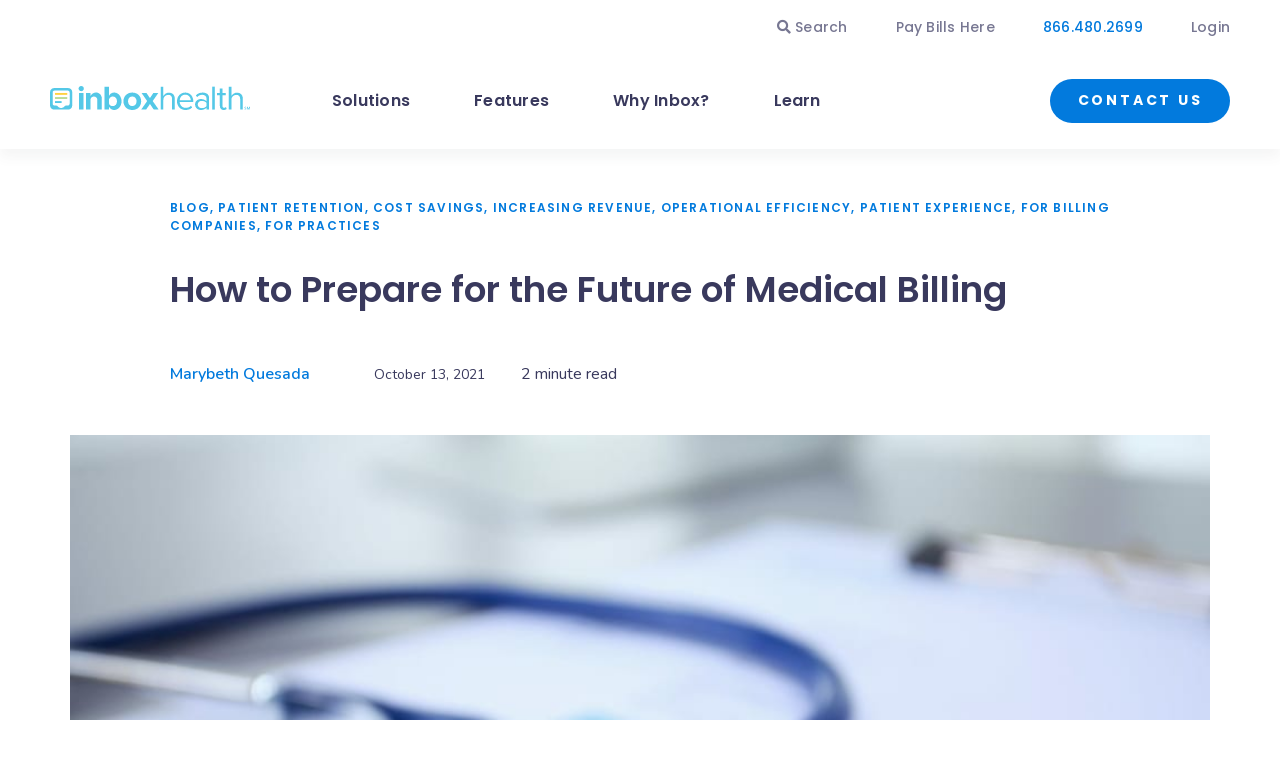

--- FILE ---
content_type: text/html; charset=UTF-8
request_url: https://blog.inboxhealth.com/how-to-prepare-for-the-future-of-medical-billing
body_size: 10875
content:
<!doctype html><html lang="en-us"><head>
    <meta charset="utf-8">
    <title>How to Prepare for the Future of Medical Billing</title>
    <link rel="shortcut icon" href="https://blog.inboxhealth.com/hubfs/InboxHealth_Icon-Color.png">
    <meta name="description" content="The ways practices, patients, and billing companies interact with healthcare are directly related. When one element shifts how it operates, all require adapting. Before we look to the future, we first need to explore what has changed and why. ">
    <link type="text/css" rel="stylesheet" href="https://blog.inboxhealth.com/hubfs/hub_generated/template_assets/1/56746653039/1744444493086/template_main.min.css">
    
    
<link type="text/css" rel="stylesheet" href="https://blog.inboxhealth.com/hubfs/hub_generated/template_assets/1/56747501674/1744444498243/template__blog.min.css">

    
    
    <meta name="viewport" content="width=device-width, initial-scale=1">

    
    <meta property="og:description" content="The ways practices, patients, and billing companies interact with healthcare are directly related. When one element shifts how it operates, all require adapting. Before we look to the future, we first need to explore what has changed and why. ">
    <meta property="og:title" content="How to Prepare for the Future of Medical Billing">
    <meta name="twitter:description" content="The ways practices, patients, and billing companies interact with healthcare are directly related. When one element shifts how it operates, all require adapting. Before we look to the future, we first need to explore what has changed and why. ">
    <meta name="twitter:title" content="How to Prepare for the Future of Medical Billing">

    

    
    <style>
a.cta_button{-moz-box-sizing:content-box !important;-webkit-box-sizing:content-box !important;box-sizing:content-box !important;vertical-align:middle}.hs-breadcrumb-menu{list-style-type:none;margin:0px 0px 0px 0px;padding:0px 0px 0px 0px}.hs-breadcrumb-menu-item{float:left;padding:10px 0px 10px 10px}.hs-breadcrumb-menu-divider:before{content:'›';padding-left:10px}.hs-featured-image-link{border:0}.hs-featured-image{float:right;margin:0 0 20px 20px;max-width:50%}@media (max-width: 568px){.hs-featured-image{float:none;margin:0;width:100%;max-width:100%}}.hs-screen-reader-text{clip:rect(1px, 1px, 1px, 1px);height:1px;overflow:hidden;position:absolute !important;width:1px}
</style>

<link rel="stylesheet" href="https://blog.inboxhealth.com/hubfs/hub_generated/template_assets/1/56748057415/1744444501329/template_theme-overrides.min.css">
<link rel="stylesheet" href="https://fonts.googleapis.com/css?family=Nunito:200,300,400,600,800|Poppins:300,500,600,700&amp;display=swap">
<link rel="stylesheet" href="https://blog.inboxhealth.com/hubfs/hub_generated/module_assets/1/56748057400/1744540873663/module_menu-section.min.css">
<style>
  @font-face {
    font-family: "Nunito";
    font-weight: 400;
    font-style: normal;
    font-display: swap;
    src: url("/_hcms/googlefonts/Nunito/regular.woff2") format("woff2"), url("/_hcms/googlefonts/Nunito/regular.woff") format("woff");
  }
  @font-face {
    font-family: "Nunito";
    font-weight: 400;
    font-style: normal;
    font-display: swap;
    src: url("/_hcms/googlefonts/Nunito/regular.woff2") format("woff2"), url("/_hcms/googlefonts/Nunito/regular.woff") format("woff");
  }
  @font-face {
    font-family: "Nunito";
    font-weight: 700;
    font-style: normal;
    font-display: swap;
    src: url("/_hcms/googlefonts/Nunito/700.woff2") format("woff2"), url("/_hcms/googlefonts/Nunito/700.woff") format("woff");
  }
  @font-face {
    font-family: "Poppins";
    font-weight: 700;
    font-style: normal;
    font-display: swap;
    src: url("/_hcms/googlefonts/Poppins/700.woff2") format("woff2"), url("/_hcms/googlefonts/Poppins/700.woff") format("woff");
  }
  @font-face {
    font-family: "Poppins";
    font-weight: 400;
    font-style: normal;
    font-display: swap;
    src: url("/_hcms/googlefonts/Poppins/regular.woff2") format("woff2"), url("/_hcms/googlefonts/Poppins/regular.woff") format("woff");
  }
  @font-face {
    font-family: "Poppins";
    font-weight: 600;
    font-style: normal;
    font-display: swap;
    src: url("/_hcms/googlefonts/Poppins/600.woff2") format("woff2"), url("/_hcms/googlefonts/Poppins/600.woff") format("woff");
  }
  @font-face {
    font-family: "Poppins";
    font-weight: 400;
    font-style: normal;
    font-display: swap;
    src: url("/_hcms/googlefonts/Poppins/regular.woff2") format("woff2"), url("/_hcms/googlefonts/Poppins/regular.woff") format("woff");
  }
</style>

    

    
<!--  Added by GoogleAnalytics integration -->
<script>
var _hsp = window._hsp = window._hsp || [];
_hsp.push(['addPrivacyConsentListener', function(consent) { if (consent.allowed || (consent.categories && consent.categories.analytics)) {
  (function(i,s,o,g,r,a,m){i['GoogleAnalyticsObject']=r;i[r]=i[r]||function(){
  (i[r].q=i[r].q||[]).push(arguments)},i[r].l=1*new Date();a=s.createElement(o),
  m=s.getElementsByTagName(o)[0];a.async=1;a.src=g;m.parentNode.insertBefore(a,m)
})(window,document,'script','//www.google-analytics.com/analytics.js','ga');
  ga('create','UA-55326847-1','auto');
  ga('send','pageview');
}}]);
</script>

<!-- /Added by GoogleAnalytics integration -->

<!--  Added by GoogleAnalytics4 integration -->
<script>
var _hsp = window._hsp = window._hsp || [];
window.dataLayer = window.dataLayer || [];
function gtag(){dataLayer.push(arguments);}

var useGoogleConsentModeV2 = true;
var waitForUpdateMillis = 1000;


if (!window._hsGoogleConsentRunOnce) {
  window._hsGoogleConsentRunOnce = true;

  gtag('consent', 'default', {
    'ad_storage': 'denied',
    'analytics_storage': 'denied',
    'ad_user_data': 'denied',
    'ad_personalization': 'denied',
    'wait_for_update': waitForUpdateMillis
  });

  if (useGoogleConsentModeV2) {
    _hsp.push(['useGoogleConsentModeV2'])
  } else {
    _hsp.push(['addPrivacyConsentListener', function(consent){
      var hasAnalyticsConsent = consent && (consent.allowed || (consent.categories && consent.categories.analytics));
      var hasAdsConsent = consent && (consent.allowed || (consent.categories && consent.categories.advertisement));

      gtag('consent', 'update', {
        'ad_storage': hasAdsConsent ? 'granted' : 'denied',
        'analytics_storage': hasAnalyticsConsent ? 'granted' : 'denied',
        'ad_user_data': hasAdsConsent ? 'granted' : 'denied',
        'ad_personalization': hasAdsConsent ? 'granted' : 'denied'
      });
    }]);
  }
}

gtag('js', new Date());
gtag('set', 'developer_id.dZTQ1Zm', true);
gtag('config', 'G-WG91ST81Y8');
</script>
<script async src="https://www.googletagmanager.com/gtag/js?id=G-WG91ST81Y8"></script>

<!-- /Added by GoogleAnalytics4 integration -->

<!--  Added by GoogleTagManager integration -->
<script>
var _hsp = window._hsp = window._hsp || [];
window.dataLayer = window.dataLayer || [];
function gtag(){dataLayer.push(arguments);}

var useGoogleConsentModeV2 = true;
var waitForUpdateMillis = 1000;



var hsLoadGtm = function loadGtm() {
    if(window._hsGtmLoadOnce) {
      return;
    }

    if (useGoogleConsentModeV2) {

      gtag('set','developer_id.dZTQ1Zm',true);

      gtag('consent', 'default', {
      'ad_storage': 'denied',
      'analytics_storage': 'denied',
      'ad_user_data': 'denied',
      'ad_personalization': 'denied',
      'wait_for_update': waitForUpdateMillis
      });

      _hsp.push(['useGoogleConsentModeV2'])
    }

    (function(w,d,s,l,i){w[l]=w[l]||[];w[l].push({'gtm.start':
    new Date().getTime(),event:'gtm.js'});var f=d.getElementsByTagName(s)[0],
    j=d.createElement(s),dl=l!='dataLayer'?'&l='+l:'';j.async=true;j.src=
    'https://www.googletagmanager.com/gtm.js?id='+i+dl;f.parentNode.insertBefore(j,f);
    })(window,document,'script','dataLayer','GTM-K3J89ZK');

    window._hsGtmLoadOnce = true;
};

_hsp.push(['addPrivacyConsentListener', function(consent){
  if(consent.allowed || (consent.categories && consent.categories.analytics)){
    hsLoadGtm();
  }
}]);

</script>

<!-- /Added by GoogleTagManager integration -->



<link rel="amphtml" href="https://blog.inboxhealth.com/how-to-prepare-for-the-future-of-medical-billing?hs_amp=true">

<meta property="og:image" content="https://blog.inboxhealth.com/hubfs/AdobeStock_199565785-1024x682.jpeg">
<meta property="og:image:width" content="1024">
<meta property="og:image:height" content="682">
<meta property="og:image:alt" content="How to Prepare for the Future of Medical Billing">
<meta name="twitter:image" content="https://blog.inboxhealth.com/hubfs/AdobeStock_199565785-1024x682.jpeg">
<meta name="twitter:image:alt" content="How to Prepare for the Future of Medical Billing">

<meta property="og:url" content="https://blog.inboxhealth.com/how-to-prepare-for-the-future-of-medical-billing">
<meta name="twitter:card" content="summary_large_image">

<link rel="canonical" href="https://blog.inboxhealth.com/how-to-prepare-for-the-future-of-medical-billing">

<meta property="og:type" content="article">
<link rel="alternate" type="application/rss+xml" href="https://blog.inboxhealth.com/rss.xml">
<meta name="twitter:domain" content="blog.inboxhealth.com">
<script src="//platform.linkedin.com/in.js" type="text/javascript">
    lang: en_US
</script>

<meta http-equiv="content-language" content="en-us">






    
  <meta name="generator" content="HubSpot"></head>
  <body>
<!--  Added by AdRoll integration -->
<script type="text/javascript">
  adroll_adv_id = "7AY5VVWN7RGCZKGBGU7POK";
  adroll_pix_id = "GVE4H3W43RGP3GDNIYXQUU";
  var _hsp = window._hsp = window._hsp || [];
  (function () {
      var _onload = function(){
          if (document.readyState && !/loaded|complete/.test(document.readyState)){setTimeout(_onload, 10);return}
          if (!window.__adroll_loaded){__adroll_loaded=true;setTimeout(_onload, 50);return}
          _hsp.push(['addPrivacyConsentListener', function(consent) { if (consent.allowed || (consent.categories && consent.categories.advertisement)) {
            var scr = document.createElement("script");
            var host = (("https:" == document.location.protocol) ? "https://s.adroll.com" : "http://a.adroll.com");
            scr.setAttribute('async', 'true');
            scr.type = "text/javascript";
            scr.src = host + "/j/roundtrip.js";
            ((document.getElementsByTagName('head') || [null])[0] ||
                document.getElementsByTagName('script')[0].parentNode).appendChild(scr);
          }}]);
      };
      if (window.addEventListener) {window.addEventListener('load', _onload, false);}
      else {window.attachEvent('onload', _onload)}
  }());
</script>

<!-- /Added by AdRoll integration -->

<!--  Added by GoogleTagManager integration -->
<noscript><iframe src="https://www.googletagmanager.com/ns.html?id=GTM-K3J89ZK" height="0" width="0" style="display:none;visibility:hidden"></iframe></noscript>

<!-- /Added by GoogleTagManager integration -->

    <div class="body-wrapper   hs-content-id-57800800281 hs-blog-post hs-blog-id-57257693292">
      
      <div data-global-resource-path="Inbox_Health_October_2021/templates/partials/header.html"><div id="search_inner">
  <div id="search_container">
    <div class="form_container">
      <div id="search_form">
        <form action="https://www.inboxhealth.com/" method="get">
          <div class="form_inner">
            <span class="material-icons text_white magnify">search</span>
            <input type="search" name="s" id="search_input" class="deletable" placeholder="Search Inbox Health" value="">

          </div>
        </form>
      </div>
    </div>
    <div id="search_close" class="search_trigger">
      <span class="material-icons">close</span>
    </div>
  </div>
</div>


<div class="hd_wrap">
  <header class="header">
    <div class="hd_inner">
      <div class="top_custom_header">
        <div id="hs_cos_wrapper_hd_top_menu" class="hs_cos_wrapper hs_cos_wrapper_widget hs_cos_wrapper_type_module widget-type-menu" style="" data-hs-cos-general-type="widget" data-hs-cos-type="module">
<span id="hs_cos_wrapper_hd_top_menu_" class="hs_cos_wrapper hs_cos_wrapper_widget hs_cos_wrapper_type_menu" style="" data-hs-cos-general-type="widget" data-hs-cos-type="menu"><div id="hs_menu_wrapper_hd_top_menu_" class="hs-menu-wrapper active-branch flyouts hs-menu-flow-horizontal" role="navigation" data-sitemap-name="default" data-menu-id="56755601258" aria-label="Navigation Menu">
 <ul role="menu">
  <li class="hs-menu-item hs-menu-depth-1" role="none"><a href="javascript:;" role="menuitem"> Search</a></li>
  <li class="hs-menu-item hs-menu-depth-1" role="none"><a href="https://patient.inboxhealth.com/guestLogin" role="menuitem" target="_blank" rel="noopener">Pay Bills Here</a></li>
  <li class="hs-menu-item hs-menu-depth-1" role="none"><a href="javascript:;" role="menuitem">866.480.2699</a></li>
  <li class="hs-menu-item hs-menu-depth-1 hs-item-has-children" role="none"><a href="javascript:;" aria-haspopup="true" aria-expanded="false" role="menuitem">Login</a>
   <ul role="menu" class="hs-menu-children-wrapper">
    <li class="hs-menu-item hs-menu-depth-2" role="none"><a href="https://admin.inboxhealth.com/login" role="menuitem" target="_blank" rel="noopener">Billers</a></li>
    <li class="hs-menu-item hs-menu-depth-2" role="none"><a href="https://patient.inboxhealth.com/login" role="menuitem" target="_blank" rel="noopener">Patients</a></li>
    <li class="hs-menu-item hs-menu-depth-2" role="none"><a href="https://dashboard.inboxhealth.com/login" role="menuitem" target="_blank" rel="noopener">Providers</a></li>
   </ul></li>
 </ul>
</div></span></div>
      </div>
      <div class="hd_bottom">

        <div class="hd_left">
          <div class="header_logo">
            <div id="hs_cos_wrapper_header_logo" class="hs_cos_wrapper hs_cos_wrapper_widget hs_cos_wrapper_type_module" style="" data-hs-cos-general-type="widget" data-hs-cos-type="module">




<a href="https://www.inboxhealth.com/" class="hd_logo">
<svg version="1.1" id="inbox_logo" xmlns="http://www.w3.org/2000/svg" xmlns:xlink="http://www.w3.org/1999/xlink" x="0px" y="0px" viewbox="0 0 291.51 36.05" style="enable-background:new 0 0 291.51 36.05;" xml:space="preserve">
<rect x="7.23" y="10.45" style="fill:#FFD140;" width="17.85" height="2.86"></rect>
<rect x="7.23" y="16.63" style="fill:#BBDB94;" width="17.85" height="2.86"></rect>
<rect x="7.23" y="22.7" style="fill:#54C8E7;" width="9.63" height="2.86"></rect>
<path style="fill:#54C8E7;" d="M26.38,3.08H5.96C2.68,3.08,0,5.76,0,9.04v20.42c0,3.28,2.68,5.96,5.96,5.96h20.42
	c3.28,0,5.96-2.68,5.96-5.96V9.04C32.34,5.76,29.66,3.08,26.38,3.08z M28.54,26.61c0,1.56-1.28,2.84-2.84,2.84h-2.54
	c-0.84,0-1.59,0.43-2.09,1.1c-1.13,1.48-2.9,2.45-4.91,2.45c-2.01,0-3.78-0.96-4.91-2.45c-0.5-0.67-1.26-1.1-2.09-1.1h-2.2
	c-1.9,0-3.16-1.26-3.16-2.8V9.66c0-1.56,1.28-2.84,2.84-2.84H25.7c1.56,0,2.84,1.28,2.84,2.84V26.61z"></path>
<path style="fill:#54C8E7;" d="M277.24,35.43V19.62c0-4.39-2.23-6.3-5.52-6.3c-2.94,0-7.24,2.06-7.24,7.47v14.63h-3.8V0.98h3.8V14.8
	h0.15c1.53-2.71,4.35-4.8,7.9-4.8c4.3,0,8.5,2.69,8.5,8.48v16.95H277.24z"></path>
<path style="fill:#54C8E7;" d="M286.21,34.29c0,0.37-0.13,0.66-0.4,0.87c-0.27,0.21-0.64,0.32-1.11,0.32
	c-0.47,0-0.86-0.07-1.16-0.22v-0.65c0.19,0.09,0.39,0.16,0.61,0.21c0.21,0.05,0.41,0.08,0.6,0.08c0.27,0,0.47-0.05,0.6-0.15
	c0.13-0.1,0.19-0.24,0.19-0.41c0-0.16-0.06-0.29-0.18-0.4c-0.12-0.11-0.36-0.24-0.73-0.39c-0.38-0.15-0.65-0.33-0.8-0.53
	c-0.16-0.2-0.24-0.44-0.24-0.71c0-0.35,0.12-0.62,0.37-0.82c0.25-0.2,0.58-0.3,1-0.3c0.4,0,0.8,0.09,1.19,0.26l-0.22,0.56
	c-0.37-0.16-0.7-0.24-0.99-0.24c-0.22,0-0.39,0.05-0.5,0.14c-0.11,0.1-0.17,0.22-0.17,0.38c0,0.11,0.02,0.2,0.07,0.28
	c0.05,0.08,0.12,0.15,0.22,0.22c0.11,0.07,0.29,0.16,0.57,0.27c0.31,0.13,0.53,0.24,0.67,0.36c0.14,0.11,0.25,0.24,0.31,0.37
	C286.18,33.94,286.21,34.1,286.21,34.29z"></path>
<path style="fill:#54C8E7;" d="M289.02,35.43l-1.21-3.48h-0.02c0.03,0.52,0.05,1,0.05,1.45v2.03h-0.62v-4.17h0.96l1.16,3.32h0.02
	l1.19-3.32h0.96v4.17h-0.66v-2.06c0-0.21,0.01-0.48,0.02-0.81c0.01-0.33,0.02-0.53,0.03-0.6h-0.02l-1.25,3.48H289.02z"></path>
<path style="fill:#54C8E7;" d="M41.57,3.87C41.57,1.7,43.34,0,45.42,0c2.13,0,3.85,1.7,3.85,3.87c0,2.17-1.72,3.92-3.85,3.92
	C43.34,7.8,41.57,6.04,41.57,3.87z M42.23,35.43V10.48h6.43v24.94H42.23z"></path>
<path style="fill:#54C8E7;" d="M68.97,35.43V20.78c0-2.87-2.3-4.99-5.03-4.99c-2.53,0-5.04,2.01-5.04,4.99v14.65h-6.43V10.48h6.43
	v4.39h0.15c1.36-2.65,3.82-5.09,8-5.09c4.25,0,8.35,3.59,8.35,8.57v17.07H68.97z"></path>
<path style="fill:#54C8E7;" d="M79.43,35.43V0.98h6.43V14.8h0.17c1.12-2.64,3.84-5.01,7.48-5.01c5.75,0,10.72,5.59,10.72,13.19
	c0,8.31-5.64,13.07-10.72,13.07c-3.41,0-5.81-2-7.47-4.79h-0.19v4.17H79.43z M91.38,30.21c3.75,0,6.23-2.89,6.23-7.23
	c0-4.34-2.48-7.28-6.23-7.28c-2.96,0-5.52,2.91-5.52,5.1v4.68C85.86,28.53,88.61,30.21,91.38,30.21z"></path>
<path style="fill:#54C8E7;" d="M107,22.93c0-7.07,4.86-13.07,12.91-13.07c8.1,0,12.96,5.99,12.96,13.07
	c0,7.13-4.86,13.12-12.96,13.12C111.86,36.05,107,30.06,107,22.93z M126.19,22.93c0-3.87-2.28-7.23-6.28-7.23
	c-4,0-6.23,3.36-6.23,7.23c0,3.92,2.23,7.28,6.23,7.28C123.91,30.21,126.19,26.85,126.19,22.93z"></path>
<path style="fill:#54C8E7;" d="M151.26,35.43l-5.57-8.42l-5.62,8.42h-7.14l8.66-12.81l-8.15-12.14h7.19l5.06,7.69l5.01-7.69h7.19
	l-8.2,12.14l8.76,12.81H151.26z"></path>
<path style="fill:#54C8E7;" d="M178.02,35.43V19.62c0-4.39-2.23-6.3-5.52-6.3c-2.94,0-7.24,2.06-7.24,7.47v14.63h-3.8V0.98h3.8V14.8
	h0.15c1.53-2.71,4.35-4.8,7.9-4.8c4.3,0,8.5,2.69,8.5,8.48v16.95H178.02z"></path>
<path style="fill:#54C8E7;" d="M185.11,22.93c0-7.23,5.06-13.07,12.05-13.07c7.39,0,11.74,5.89,11.74,13.38v0.98h-19.79
	c0.3,4.7,3.54,8.63,8.81,8.63c2.78,0,5.62-1.14,7.54-3.15l1.82,2.53c-2.43,2.48-5.72,3.82-9.72,3.82
	C190.32,36.05,185.11,30.73,185.11,22.93z M197.11,13.07c-5.21,0-7.8,4.49-8,8.31h16.05C205.1,17.66,202.68,13.07,197.11,13.07z"></path>
<path style="fill:#54C8E7;" d="M228.13,35.43v-2.84c-2.02,2.27-4.81,3.46-8.1,3.46c-4.15,0-8.55-2.84-8.55-8.26
	c0-5.58,4.4-8.21,8.55-8.21c3.34,0,6.13,1.09,8.1,3.41v-4.49c0-3.36-2.63-5.27-6.18-5.27c-2.94,0-5.32,1.08-7.49,3.46L212.69,14
	c2.63-2.79,5.77-4.13,9.77-4.13c5.16,0,9.47,2.38,9.47,8.42v17.15H228.13z M228.13,30.16v-4.7c-1.47-2.07-4.05-3.1-6.73-3.1
	c-3.54,0-6.02,2.27-6.02,5.47c0,3.15,2.48,5.42,6.02,5.42C224.08,33.26,226.66,32.23,228.13,30.16z"></path>
<path style="fill:#54C8E7;" d="M236.48,35.43V0.98h3.8v34.45H236.48z"></path>
<path style="fill:#54C8E7;" d="M247.62,29.78V13.89h-4.05v-3.41h4.05V3.67h3.8v6.82h4.96v3.41h-4.96V30c0,1.86,1.1,2.74,2.48,2.74
	s2.58-1.18,2.58-1.18l1.11,2.89c-1.08,0.99-2.63,1.6-4.56,1.6C250.25,36.05,247.62,34.2,247.62,29.78z"></path>
</svg>
</a></div>
          </div>
          <div class="header_menu">
            <div id="hs_cos_wrapper_navigation-primary" class="hs_cos_wrapper hs_cos_wrapper_widget hs_cos_wrapper_type_module" style="" data-hs-cos-general-type="widget" data-hs-cos-type="module">





























<nav aria-label="Main menu" class="navigation-primary">
  
  
  <ul class="submenu level-1">
    
      
  <li class="has-submenu menu-item hs-skip-lang-url-rewrite">
    <a href="javascript:;" class="menu-link">Solutions</a>

    
          
  
  <ul class="submenu level-2">
    
      
  <li class="no-submenu menu-item hs-skip-lang-url-rewrite">
    <a href="https://www.inboxhealth.com/patient-billing/" class="menu-link">Patient Billing</a>

    
  </li>

    
      
  <li class="no-submenu menu-item hs-skip-lang-url-rewrite">
    <a href="https://www.inboxhealth.com/patient-payments/" class="menu-link">Patient Payments</a>

    
  </li>

    
      
  <li class="no-submenu menu-item hs-skip-lang-url-rewrite">
    <a href="https://www.inboxhealth.com/patient-support/" class="menu-link">Patient Support</a>

    
  </li>

    
      
  <li class="no-submenu menu-item hs-skip-lang-url-rewrite">
    <a href="https://www.inboxhealth.com/patient-experience/" class="menu-link">Patient Experience</a>

    
  </li>

    
  </ul>

    
  </li>

    
      
  <li class="has-submenu menu-item hs-skip-lang-url-rewrite">
    <a href="javascript:;" class="menu-link">Features</a>

    
          
  
  <ul class="submenu level-2">
    
      
  <li class="no-submenu menu-item hs-skip-lang-url-rewrite">
    <a href="https://www.inboxhealth.com/personalized-billing-engagement/" class="menu-link">Personalized Billing Engagement</a>

    
  </li>

    
      
  <li class="no-submenu menu-item hs-skip-lang-url-rewrite">
    <a href="https://www.inboxhealth.com/real-time-chat/" class="menu-link">Real-time Chat</a>

    
  </li>

    
      
  <li class="no-submenu menu-item hs-skip-lang-url-rewrite">
    <a href="https://www.inboxhealth.com/ivr/" class="menu-link">IVR</a>

    
  </li>

    
      
  <li class="no-submenu menu-item hs-skip-lang-url-rewrite">
    <a href="https://www.inboxhealth.com/mailbox/" class="menu-link">Mailbox</a>

    
  </li>

    
      
  <li class="no-submenu menu-item hs-skip-lang-url-rewrite">
    <a href="https://www.inboxhealth.com/checkout/" class="menu-link">Checkout</a>

    
  </li>

    
      
  <li class="no-submenu menu-item hs-skip-lang-url-rewrite">
    <a href="https://www.inboxhealth.com/patient-portal/" class="menu-link">Patient Portal</a>

    
  </li>

    
      
  <li class="no-submenu menu-item hs-skip-lang-url-rewrite">
    <a href="https://www.inboxhealth.com/ai-patient-billing-support/" class="menu-link">AI Support Assistant </a>

    
  </li>

    
      
  <li class="no-submenu menu-item hs-skip-lang-url-rewrite">
    <a href="https://www.inboxhealth.com/patient-billing-support/" class="menu-link">Patient Billing Support</a>

    
  </li>

    
      
  <li class="no-submenu menu-item hs-skip-lang-url-rewrite">
    <a href="https://www.inboxhealth.com/reporting-analytics/" class="menu-link">Reporting &amp; Analytics</a>

    
  </li>

    
      
  <li class="no-submenu menu-item hs-skip-lang-url-rewrite">
    <a href="https://www.inboxhealth.com/patient-statements/" class="menu-link">Patient Statements</a>

    
  </li>

    
      
  <li class="no-submenu menu-item hs-skip-lang-url-rewrite">
    <a href="https://www.inboxhealth.com/biller-dashboard/" class="menu-link">Biller Dashboard</a>

    
  </li>

    
      
  <li class="no-submenu menu-item hs-skip-lang-url-rewrite">
    <a href="https://www.inboxhealth.com/automated-billing-cycles/" class="menu-link">Automated Billing Cycles</a>

    
  </li>

    
      
  <li class="no-submenu menu-item hs-skip-lang-url-rewrite">
    <a href="https://www.inboxhealth.com/security-compliance/" class="menu-link">Security &amp; Compliance</a>

    
  </li>

    
  </ul>

    
  </li>

    
      
  <li class="has-submenu menu-item hs-skip-lang-url-rewrite">
    <a href="javascript:;" class="menu-link">Why Inbox?</a>

    
          
  
  <ul class="submenu level-2">
    
      
  <li class="no-submenu menu-item hs-skip-lang-url-rewrite">
    <a href="https://www.inboxhealth.com/for-my-billing-company/" class="menu-link">For My Billing Company</a>

    
  </li>

    
      
  <li class="no-submenu menu-item hs-skip-lang-url-rewrite">
    <a href="https://www.inboxhealth.com/for-my-practice/" class="menu-link">For My Practice</a>

    
  </li>

    
      
  <li class="no-submenu menu-item hs-skip-lang-url-rewrite">
    <a href="https://www.inboxhealth.com/for-developers/" class="menu-link">For Developers</a>

    
  </li>

    
      
  <li class="no-submenu menu-item hs-skip-lang-url-rewrite">
    <a href="https://www.inboxhealth.com/for-patients/" class="menu-link">For Patients</a>

    
  </li>

    
      
  <li class="no-submenu menu-item hs-skip-lang-url-rewrite">
    <a href="https://www.inboxhealth.com/for-front-office-managers/" class="menu-link">For Front Office Managers</a>

    
  </li>

    
      
  <li class="no-submenu menu-item hs-skip-lang-url-rewrite">
    <a href="https://www.inboxhealth.com/for-billing-managers/" class="menu-link">For Billing Manager</a>

    
  </li>

    
      
  <li class="no-submenu menu-item hs-skip-lang-url-rewrite">
    <a href="https://www.inboxhealth.com/integrations/" class="menu-link">Integrations</a>

    
  </li>

    
      
  <li class="no-submenu menu-item hs-skip-lang-url-rewrite">
    <a href="https://www.inboxhealth.com/for-partners/" class="menu-link">For Partners</a>

    
  </li>

    
  </ul>

    
  </li>

    
      
  <li class="has-submenu menu-item hs-skip-lang-url-rewrite">
    <a href="javascript:;" class="menu-link">Learn</a>

    
          
  
  <ul class="submenu level-2">
    
      
  <li class="no-submenu menu-item hs-skip-lang-url-rewrite">
    <a href="https://inboxhealth.com/category/webinar/" class="menu-link">Webinars</a>

    
  </li>

    
      
  <li class="no-submenu menu-item hs-skip-lang-url-rewrite">
    <a href="https://inboxhealth.com/category/guides/" class="menu-link">Guides</a>

    
  </li>

    
      
  <li class="no-submenu menu-item hs-skip-lang-url-rewrite">
    <a href="https://www.inboxhealth.com/category/events/" class="menu-link">Events</a>

    
  </li>

    
      
  <li class="no-submenu menu-item hs-skip-lang-url-rewrite">
    <a href="https://www.inboxhealth.com/category/labs/" class="menu-link">Inbox Health Labs</a>

    
  </li>

    
      
  <li class="no-submenu menu-item hs-skip-lang-url-rewrite">
    <a href="https://www.inboxhealth.com/category/case-study/" class="menu-link">Case Studies</a>

    
  </li>

    
      
  <li class="no-submenu menu-item hs-skip-lang-url-rewrite">
    <a href="https://blog.inboxhealth.com/tag/blog" class="menu-link">Blog</a>

    
  </li>

    
      
  <li class="no-submenu menu-item hs-skip-lang-url-rewrite">
    <a href="https://www.inboxhealth.com/category/news/" class="menu-link">News</a>

    
  </li>

    
      
  <li class="no-submenu menu-item hs-skip-lang-url-rewrite">
    <a href="https://www.inboxhealth.com/continuing-education-units/" class="menu-link">Continuing Education</a>

    
  </li>

    
  </ul>

    
  </li>

    
  </ul>

</nav></div>
          </div>

        </div>

        <div class="hd_right">

          <div id="hs_cos_wrapper_contact_button" class="hs_cos_wrapper hs_cos_wrapper_widget hs_cos_wrapper_type_module" style="" data-hs-cos-general-type="widget" data-hs-cos-type="module">
  



  
    
  



<a class="hs-button" href="https://www.inboxhealth.com/contact/" id="hs-button_contact_button" rel="">
  Contact Us
</a>

</div>
          <div class="mob_search_trigger"><span class="search_icon">search</span></div>
          <div class="menu-toggle">
            <svg width="24px" height="24px" viewbox="0 0 24 24" version="1.1" xmlns="http://www.w3.org/2000/svg">
              <g>
                <line x1="0" y1="8" x2="24" y2="8" stroke-width="2"></line>
                <line x1="0" y1="16" x2="24" y2="16" stroke-width="2"></line>
              </g>

              <g>
                <line x1="0" y1="12" x2="24" y2="12" stroke-width="2"></line>
                <line x1="0" y1="12" x2="24" y2="12" stroke-width="2"></line>
              </g>
            </svg>
          </div>

        </div>
      </div>
    </div>
  </header>
</div>

<div class="mobile_menu_wrapper">
  <div class="mobile_menu_inner">
    <div class="mobile_menu">
      <div id="hs_cos_wrapper_secondary_menu" class="hs_cos_wrapper hs_cos_wrapper_widget hs_cos_wrapper_type_module" style="" data-hs-cos-general-type="widget" data-hs-cos-type="module">





























<nav aria-label="Main menu" class="navigation-primary">
  
  
  <ul class="submenu level-1">
    
      
  <li class="has-submenu menu-item hs-skip-lang-url-rewrite">
    <a href="javascript:;" class="menu-link">Solutions</a>

    
          
  
  <ul class="submenu level-2">
    
      
  <li class="no-submenu menu-item hs-skip-lang-url-rewrite">
    <a href="https://www.inboxhealth.com/patient-billing/" class="menu-link">Patient Billing</a>

    
  </li>

    
      
  <li class="no-submenu menu-item hs-skip-lang-url-rewrite">
    <a href="https://www.inboxhealth.com/patient-payments/" class="menu-link">Patient Payments</a>

    
  </li>

    
      
  <li class="no-submenu menu-item hs-skip-lang-url-rewrite">
    <a href="https://www.inboxhealth.com/patient-support/" class="menu-link">Patient Support</a>

    
  </li>

    
      
  <li class="no-submenu menu-item hs-skip-lang-url-rewrite">
    <a href="https://www.inboxhealth.com/patient-experience/" class="menu-link">Patient Experience</a>

    
  </li>

    
  </ul>

    
  </li>

    
      
  <li class="has-submenu menu-item hs-skip-lang-url-rewrite">
    <a href="javascript:;" class="menu-link">Features</a>

    
          
  
  <ul class="submenu level-2">
    
      
  <li class="no-submenu menu-item hs-skip-lang-url-rewrite">
    <a href="https://www.inboxhealth.com/personalized-billing-engagement/" class="menu-link">Personalized Billing Engagement</a>

    
  </li>

    
      
  <li class="no-submenu menu-item hs-skip-lang-url-rewrite">
    <a href="https://www.inboxhealth.com/real-time-chat/" class="menu-link">Real-time Chat</a>

    
  </li>

    
      
  <li class="no-submenu menu-item hs-skip-lang-url-rewrite">
    <a href="https://www.inboxhealth.com/ivr/" class="menu-link">IVR</a>

    
  </li>

    
      
  <li class="no-submenu menu-item hs-skip-lang-url-rewrite">
    <a href="https://www.inboxhealth.com/mailbox/" class="menu-link">Mailbox</a>

    
  </li>

    
      
  <li class="no-submenu menu-item hs-skip-lang-url-rewrite">
    <a href="https://www.inboxhealth.com/checkout/" class="menu-link">Checkout</a>

    
  </li>

    
      
  <li class="no-submenu menu-item hs-skip-lang-url-rewrite">
    <a href="https://www.inboxhealth.com/patient-portal/" class="menu-link">Patient Portal</a>

    
  </li>

    
      
  <li class="no-submenu menu-item hs-skip-lang-url-rewrite">
    <a href="https://www.inboxhealth.com/ai-patient-billing-support/" class="menu-link">AI Support Assistant </a>

    
  </li>

    
      
  <li class="no-submenu menu-item hs-skip-lang-url-rewrite">
    <a href="https://www.inboxhealth.com/patient-billing-support/" class="menu-link">Patient Billing Support</a>

    
  </li>

    
      
  <li class="no-submenu menu-item hs-skip-lang-url-rewrite">
    <a href="https://www.inboxhealth.com/reporting-analytics/" class="menu-link">Reporting &amp; Analytics</a>

    
  </li>

    
      
  <li class="no-submenu menu-item hs-skip-lang-url-rewrite">
    <a href="https://www.inboxhealth.com/patient-statements/" class="menu-link">Patient Statements</a>

    
  </li>

    
      
  <li class="no-submenu menu-item hs-skip-lang-url-rewrite">
    <a href="https://www.inboxhealth.com/biller-dashboard/" class="menu-link">Biller Dashboard</a>

    
  </li>

    
      
  <li class="no-submenu menu-item hs-skip-lang-url-rewrite">
    <a href="https://www.inboxhealth.com/automated-billing-cycles/" class="menu-link">Automated Billing Cycles</a>

    
  </li>

    
      
  <li class="no-submenu menu-item hs-skip-lang-url-rewrite">
    <a href="https://www.inboxhealth.com/security-compliance/" class="menu-link">Security &amp; Compliance</a>

    
  </li>

    
  </ul>

    
  </li>

    
      
  <li class="has-submenu menu-item hs-skip-lang-url-rewrite">
    <a href="javascript:;" class="menu-link">Why Inbox?</a>

    
          
  
  <ul class="submenu level-2">
    
      
  <li class="no-submenu menu-item hs-skip-lang-url-rewrite">
    <a href="https://www.inboxhealth.com/for-my-billing-company/" class="menu-link">For My Billing Company</a>

    
  </li>

    
      
  <li class="no-submenu menu-item hs-skip-lang-url-rewrite">
    <a href="https://www.inboxhealth.com/for-my-practice/" class="menu-link">For My Practice</a>

    
  </li>

    
      
  <li class="no-submenu menu-item hs-skip-lang-url-rewrite">
    <a href="https://www.inboxhealth.com/for-developers/" class="menu-link">For Developers</a>

    
  </li>

    
      
  <li class="no-submenu menu-item hs-skip-lang-url-rewrite">
    <a href="https://www.inboxhealth.com/for-patients/" class="menu-link">For Patients</a>

    
  </li>

    
      
  <li class="no-submenu menu-item hs-skip-lang-url-rewrite">
    <a href="https://www.inboxhealth.com/for-front-office-managers/" class="menu-link">For Front Office Managers</a>

    
  </li>

    
      
  <li class="no-submenu menu-item hs-skip-lang-url-rewrite">
    <a href="https://www.inboxhealth.com/for-billing-managers/" class="menu-link">For Billing Manager</a>

    
  </li>

    
      
  <li class="no-submenu menu-item hs-skip-lang-url-rewrite">
    <a href="https://www.inboxhealth.com/integrations/" class="menu-link">Integrations</a>

    
  </li>

    
      
  <li class="no-submenu menu-item hs-skip-lang-url-rewrite">
    <a href="https://www.inboxhealth.com/for-partners/" class="menu-link">For Partners</a>

    
  </li>

    
  </ul>

    
  </li>

    
      
  <li class="has-submenu menu-item hs-skip-lang-url-rewrite">
    <a href="javascript:;" class="menu-link">Learn</a>

    
          
  
  <ul class="submenu level-2">
    
      
  <li class="no-submenu menu-item hs-skip-lang-url-rewrite">
    <a href="https://inboxhealth.com/category/webinar/" class="menu-link">Webinars</a>

    
  </li>

    
      
  <li class="no-submenu menu-item hs-skip-lang-url-rewrite">
    <a href="https://inboxhealth.com/category/guides/" class="menu-link">Guides</a>

    
  </li>

    
      
  <li class="no-submenu menu-item hs-skip-lang-url-rewrite">
    <a href="https://www.inboxhealth.com/category/events/" class="menu-link">Events</a>

    
  </li>

    
      
  <li class="no-submenu menu-item hs-skip-lang-url-rewrite">
    <a href="https://www.inboxhealth.com/category/labs/" class="menu-link">Inbox Health Labs</a>

    
  </li>

    
      
  <li class="no-submenu menu-item hs-skip-lang-url-rewrite">
    <a href="https://www.inboxhealth.com/category/case-study/" class="menu-link">Case Studies</a>

    
  </li>

    
      
  <li class="no-submenu menu-item hs-skip-lang-url-rewrite">
    <a href="https://blog.inboxhealth.com/tag/blog" class="menu-link">Blog</a>

    
  </li>

    
      
  <li class="no-submenu menu-item hs-skip-lang-url-rewrite">
    <a href="https://www.inboxhealth.com/category/news/" class="menu-link">News</a>

    
  </li>

    
      
  <li class="no-submenu menu-item hs-skip-lang-url-rewrite">
    <a href="https://www.inboxhealth.com/continuing-education-units/" class="menu-link">Continuing Education</a>

    
  </li>

    
  </ul>

    
  </li>

    
  </ul>

</nav></div>
    </div>
    <div class="mobile_bottom">
      <div id="hs_cos_wrapper_hd_bottom_menu" class="hs_cos_wrapper hs_cos_wrapper_widget hs_cos_wrapper_type_module widget-type-menu" style="" data-hs-cos-general-type="widget" data-hs-cos-type="module">
<span id="hs_cos_wrapper_hd_bottom_menu_" class="hs_cos_wrapper hs_cos_wrapper_widget hs_cos_wrapper_type_menu" style="" data-hs-cos-general-type="widget" data-hs-cos-type="menu"><div id="hs_menu_wrapper_hd_bottom_menu_" class="hs-menu-wrapper active-branch no-flyouts hs-menu-flow-horizontal" role="navigation" data-sitemap-name="default" data-menu-id="56755601258" aria-label="Navigation Menu">
 <ul role="menu">
  <li class="hs-menu-item hs-menu-depth-1" role="none"><a href="javascript:;" role="menuitem"> Search</a></li>
  <li class="hs-menu-item hs-menu-depth-1" role="none"><a href="https://patient.inboxhealth.com/guestLogin" role="menuitem" target="_blank" rel="noopener">Pay Bills Here</a></li>
  <li class="hs-menu-item hs-menu-depth-1" role="none"><a href="javascript:;" role="menuitem">866.480.2699</a></li>
  <li class="hs-menu-item hs-menu-depth-1 hs-item-has-children" role="none"><a href="javascript:;" aria-haspopup="true" aria-expanded="false" role="menuitem">Login</a>
   <ul role="menu" class="hs-menu-children-wrapper">
    <li class="hs-menu-item hs-menu-depth-2" role="none"><a href="https://admin.inboxhealth.com/login" role="menuitem" target="_blank" rel="noopener">Billers</a></li>
    <li class="hs-menu-item hs-menu-depth-2" role="none"><a href="https://patient.inboxhealth.com/login" role="menuitem" target="_blank" rel="noopener">Patients</a></li>
    <li class="hs-menu-item hs-menu-depth-2" role="none"><a href="https://dashboard.inboxhealth.com/login" role="menuitem" target="_blank" rel="noopener">Providers</a></li>
   </ul></li>
 </ul>
</div></span></div>
    </div>
  </div>
</div></div>
      

      
<main id="main-content" class="body-container-wrapper">
  <div class="body-container body-container--blog-post">
    <div class="blog_post_wrapper">
      <div class="blog_container">
        <div class="post_body_wrpaper">
          <h2>
            
            
            
            <a href="https://blog.inboxhealth.com/tag/blog" rel="tag">Blog</a>,
            
            
            
            <a href="https://blog.inboxhealth.com/tag/case_patient-retention" rel="tag">Patient Retention</a>,
            
            
            
            <a href="https://blog.inboxhealth.com/tag/case_cost-savings" rel="tag">Cost Savings</a>,
            
            
            
            <a href="https://blog.inboxhealth.com/tag/case_increasing-revenue" rel="tag">Increasing Revenue</a>,
            
            
            
            <a href="https://blog.inboxhealth.com/tag/case_operational-efficiency" rel="tag">Operational Efficiency</a>,
            
            
            
            <a href="https://blog.inboxhealth.com/tag/case_patient-experience" rel="tag">Patient Experience</a>,
            
            
            
            <a href="https://blog.inboxhealth.com/tag/case_for-billing-companies" rel="tag">For Billing Companies</a>,
            
            
            
            <a href="https://blog.inboxhealth.com/tag/case_for-practices" rel="tag">For Practices</a>
            
            
            

          </h2>
          <h1>
            <span id="hs_cos_wrapper_name" class="hs_cos_wrapper hs_cos_wrapper_meta_field hs_cos_wrapper_type_text" style="" data-hs-cos-general-type="meta_field" data-hs-cos-type="text">How to Prepare for the Future of Medical Billing</span>
          </h1>

          <div id="post_meta" class="flex-set flex--align-items-center flex--wrap aos-init aos-animate" data-aos="fade-up">
            <div id="post_author" class="flex-set flex--align-items-center">
              <div class="bold text_blue"><a class="author-link" href="https://blog.inboxhealth.com/author/marybeth-quesada">Marybeth Quesada</a></div>
            </div>
            <div id="post_date" class="meta_text">October 13, 2021</div>
            <div id="post_reading" class="meta_text">
              <p>
                
                
                
                
                
                2 minute read
                

              </p>
            </div>
          </div>
        </div>

      </div>
    </div>
    
    <div class="blog_post_wrapper_image">
      <div class="blog_container">
        <img src="https://blog.inboxhealth.com/hubfs/AdobeStock_199565785-1024x682.jpeg" alt="How to Prepare for the Future of Medical Billing">
      </div>
    </div>
    
    <div class="post_body_footer">
      <div class="blog_container">
        <div class="blog_post_footer_inner">
          <span id="hs_cos_wrapper_post_body" class="hs_cos_wrapper hs_cos_wrapper_meta_field hs_cos_wrapper_type_rich_text" style="" data-hs-cos-general-type="meta_field" data-hs-cos-type="rich_text"><p><span>I have been involved in every corner of the medical billing industry. Over the course of 20 years, I have been a practice administrator, owned a billing company, and spent 14 years on the marketing and sales side of the industry. Now, as the customer solutions director for Inbox Health, I’m committed to helping billing teams grow. I’ve seen many aspects of the sector change with one common thread: billing companies that are willing to adapt are the ones that thrive.&nbsp;</span></p>
<!--more-->
<p><span>The ways practices, patients, and billing companies interact with healthcare are directly related. When one element shifts how it operates, all require adapting. Before we look to the future, we first need to explore what has changed and why.&nbsp;</span></p>
<h2><strong>What has changed and why</strong></h2>
<p><span>In many ways, the pandemic accelerated a shift in healthcare that had already started: adoption of technology.&nbsp;</span></p>
<p><span>Practices were already required to use electronic health records (EHR) and telehealth was on the rise, catapulted by the pandemic. According to the Centers for Disease Control and Prevention (CDC), during the first quarter of 2020, the number of telehealth visits increased by 50%, compared with the same period in 2019, with a 154% increase in visits noted in March 2020. Additionally, staff shortages have led providers to adopt automation technology to keep up with increased competition to retain patients, new coding requirements, and documentation changes.&nbsp;</span></p>
<p><span>From a patient perspective, the popularity of high-deductible health plans, where patient responsibility is higher and premiums are lower, has empowered patients to become more proactive and informed about their healthcare options. Factors beyond the exam room, including communication methods and waiting time, play into a patient’s decision to seek care from a physician. As a society, we have become used to communicating through new technologies. If providers do not have an efficient method to respond to inquiries related to medical bills, patients will feel negatively about the practice and potentially switch physicians.&nbsp;</span></p>
<p><span>These changes trickle down to medical billers and medical billing companies. In terms of day-to-day operations, these businesses have also had to adjust to coding auditing, telemedicine, and staff shortages. There is also a real opportunity for billers to set themselves apart by embracing technology, which brings us to the future of medical billing.&nbsp;</span></p>
<h2><strong>The future of medical billing</strong></h2>
<p><span>Patient billing is part of the healthcare experience.&nbsp;</span></p>
<p><span>For example, a patient calls the billing department of a practice with a question about his medical bill. The patient can’t get a hold of anyone, leaves a message and either never receives a call back or is eventually advised to call the practice to make a payment. Not only is the patient frustrated about the time wasted trying to get a hold of someone, but more likely than not, the bill will go without payment. This has a significant impact on the practice’s bottom line in revenue. A 2018 report by NewVoiceMedia found&nbsp;</span><span>the total cost of poor customer service was estimated to be nearly $75 billion per year.&nbsp;</span><span>Plus, the patient may not return, making the revenue leakage even more severe.&nbsp;</span></p>
<p><span>The future of healthcare puts the patient first. Patients are contributing to a larger share of revenue and are not afraid to switch providers in favor of a more modernized experience.</span></p>
<p><span>It is time billers meet patients where they are: on their phones and online. Patients and practices have already made the transition to a digital experience. The answer to this shift for billers is automation and letting patients choose how they receive their bill (email, text, or snail mail). Both practices and billing companies come out ahead financially. Improving customer service means patients are happy with their provider and more likely to pay. The impact of delivering an automated process for patient billing is similar to the experience for digital patient forms and intake: quicker, smoother, and easy to implement.&nbsp;</span></p>
<p><span>Keeping up with today’s technology secures your business. Many doctors who didn’t adapt to EHRs are no longer in business. Billing companies are at a similar tipping point. Automating the billing process helps you stand out from competition by delivering boutique-like services and an elevated patient experience.&nbsp;</span></p>
<p><strong><i>Get ahead of the curve.<span>&nbsp;</span><a href="https://www.inboxhealth.com/contact/?ophqt=d40859436e3ae363539b2c08728cf3b9b6203a4037d90df8">Learn more</a><span>&nbsp;</span>about Inbox Health’s patient billing, patient payment, and patient support solution.</i></strong></p></span>
        </div>
        <div class="post_pagination">
          <div class="custom_blog_next-previous">
            
            <div class="custom-previous">
              
              <a href="/top-4-ways-the-no-surprises-act-impacts-medical-billers">Newer Posts</a>
            
            </div>
            <div class="custom-next">
            
              <a href="/inbox-health-a-patient-billing-communications-platform-named-to-inc-5000-list-of-fastest-growing-companies-in-america">Older Posts</a>
            
            </div>
          </div>  
        </div>

      </div>
    </div>

  </div>
</main>


      
      <div data-global-resource-path="Inbox_Health_October_2021/templates/partials/footer.html"><footer class="footer">
  <div class="ft_wrap">
    <div class="ft_top">
      <div class="ft_box">
         

        <div id="hs_cos_wrapper_ft_image" class="hs_cos_wrapper hs_cos_wrapper_widget hs_cos_wrapper_type_module widget-type-linked_image" style="" data-hs-cos-general-type="widget" data-hs-cos-type="module">
    






  



<span id="hs_cos_wrapper_ft_image_" class="hs_cos_wrapper hs_cos_wrapper_widget hs_cos_wrapper_type_linked_image" style="" data-hs-cos-general-type="widget" data-hs-cos-type="linked_image"><img src="https://blog.inboxhealth.com/hs-fs/hubfs/raw_assets/public/Inbox_Health_October_2021/images/Znt33OFL-img_illustration.png?width=265&amp;name=Znt33OFL-img_illustration.png" class="hs-image-widget " style="width:265px;border-width:0px;border:0px;" width="265" alt="placeholder_200x200" title="placeholder_200x200" srcset="https://blog.inboxhealth.com/hs-fs/hubfs/raw_assets/public/Inbox_Health_October_2021/images/Znt33OFL-img_illustration.png?width=133&amp;name=Znt33OFL-img_illustration.png 133w, https://blog.inboxhealth.com/hs-fs/hubfs/raw_assets/public/Inbox_Health_October_2021/images/Znt33OFL-img_illustration.png?width=265&amp;name=Znt33OFL-img_illustration.png 265w, https://blog.inboxhealth.com/hs-fs/hubfs/raw_assets/public/Inbox_Health_October_2021/images/Znt33OFL-img_illustration.png?width=398&amp;name=Znt33OFL-img_illustration.png 398w, https://blog.inboxhealth.com/hs-fs/hubfs/raw_assets/public/Inbox_Health_October_2021/images/Znt33OFL-img_illustration.png?width=530&amp;name=Znt33OFL-img_illustration.png 530w, https://blog.inboxhealth.com/hs-fs/hubfs/raw_assets/public/Inbox_Health_October_2021/images/Znt33OFL-img_illustration.png?width=663&amp;name=Znt33OFL-img_illustration.png 663w, https://blog.inboxhealth.com/hs-fs/hubfs/raw_assets/public/Inbox_Health_October_2021/images/Znt33OFL-img_illustration.png?width=795&amp;name=Znt33OFL-img_illustration.png 795w" sizes="(max-width: 265px) 100vw, 265px"></span></div>

        <div class="box_cntnt_wrap">

          <div id="hs_cos_wrapper_ft_box_cntnt" class="hs_cos_wrapper hs_cos_wrapper_widget hs_cos_wrapper_type_module widget-type-rich_text" style="" data-hs-cos-general-type="widget" data-hs-cos-type="module"><span id="hs_cos_wrapper_ft_box_cntnt_" class="hs_cos_wrapper hs_cos_wrapper_widget hs_cos_wrapper_type_rich_text" style="" data-hs-cos-general-type="widget" data-hs-cos-type="rich_text"><h2>The patient billing communication platform</h2>
<p>Save time, increase profits and boost revenue, with Inbox Health.</p></span></div>

          <div id="hs_cos_wrapper_ft_contact_button" class="hs_cos_wrapper hs_cos_wrapper_widget hs_cos_wrapper_type_module" style="" data-hs-cos-general-type="widget" data-hs-cos-type="module">
  



  
    
  



<a class="hs-button" href="https://www.inboxhealth.com/contact/" id="hs-button_ft_contact_button" rel="">
  Contact Us
</a>

</div>

        </div>

      </div>
      <div class="ft_nav">
        <div id="hs_cos_wrapper_ft_menu" class="hs_cos_wrapper hs_cos_wrapper_widget hs_cos_wrapper_type_module widget-type-menu" style="" data-hs-cos-general-type="widget" data-hs-cos-type="module">
<span id="hs_cos_wrapper_ft_menu_" class="hs_cos_wrapper hs_cos_wrapper_widget hs_cos_wrapper_type_menu" style="" data-hs-cos-general-type="widget" data-hs-cos-type="menu"><div id="hs_menu_wrapper_ft_menu_" class="hs-menu-wrapper active-branch flyouts hs-menu-flow-horizontal" role="navigation" data-sitemap-name="default" data-menu-id="56754805428" aria-label="Navigation Menu">
 <ul role="menu">
  <li class="hs-menu-item hs-menu-depth-1 hs-item-has-children" role="none"><a href="javascript:;" aria-haspopup="true" aria-expanded="false" role="menuitem">Solutions</a>
   <ul role="menu" class="hs-menu-children-wrapper">
    <li class="hs-menu-item hs-menu-depth-2" role="none"><a href="https://www.inboxhealth.com/patient-billing/" role="menuitem">Patient Billing </a></li>
    <li class="hs-menu-item hs-menu-depth-2" role="none"><a href="https://www.inboxhealth.com/patient-support/" role="menuitem">Patient Support</a></li>
    <li class="hs-menu-item hs-menu-depth-2" role="none"><a href="https://www.inboxhealth.com/patient-payments/" role="menuitem">Patient Payments</a></li>
    <li class="hs-menu-item hs-menu-depth-2" role="none"><a href="https://www.inboxhealth.com/patient-experience/" role="menuitem">Patient Experience</a></li>
   </ul></li>
  <li class="hs-menu-item hs-menu-depth-1 hs-item-has-children" role="none"><a href="javascript:;" aria-haspopup="true" aria-expanded="false" role="menuitem">Capabilities</a>
   <ul role="menu" class="hs-menu-children-wrapper">
    <li class="hs-menu-item hs-menu-depth-2" role="none"><a href="https://www.inboxhealth.com/personalized-billing-engagement/" role="menuitem">Personalized Billing Engagement</a></li>
    <li class="hs-menu-item hs-menu-depth-2" role="none"><a href="https://www.inboxhealth.com/real-time-chat/" role="menuitem">Real-time Chat</a></li>
    <li class="hs-menu-item hs-menu-depth-2" role="none"><a href="https://www.inboxhealth.com/ivr/" role="menuitem">IVR</a></li>
    <li class="hs-menu-item hs-menu-depth-2" role="none"><a href="https://www.inboxhealth.com/mailbox/" role="menuitem">Mailbox</a></li>
    <li class="hs-menu-item hs-menu-depth-2" role="none"><a href="https://www.inboxhealth.com/checkout/" role="menuitem">Checkout</a></li>
    <li class="hs-menu-item hs-menu-depth-2" role="none"><a href="https://www.inboxhealth.com/patient-portal/" role="menuitem">Patient Portal</a></li>
   </ul></li>
  <li class="hs-menu-item hs-menu-depth-1 hs-item-has-children" role="none"><a href="javascript:;" aria-haspopup="true" aria-expanded="false" role="menuitem">Company</a>
   <ul role="menu" class="hs-menu-children-wrapper">
    <li class="hs-menu-item hs-menu-depth-2" role="none"><a href="https://www.inboxhealth.com/about/" role="menuitem">About Us</a></li>
    <li class="hs-menu-item hs-menu-depth-2" role="none"><a href="https://www.inboxhealth.com/our-story/" role="menuitem">Our Story</a></li>
    <li class="hs-menu-item hs-menu-depth-2" role="none"><a href="https://www.inboxhealth.com/team/" role="menuitem">Team</a></li>
    <li class="hs-menu-item hs-menu-depth-2" role="none"><a href="https://www.inboxhealth.com/careers/" role="menuitem">Careers</a></li>
    <li class="hs-menu-item hs-menu-depth-2" role="none"><a href="https://www.inboxhealth.com/contact/" role="menuitem">Contact Us</a></li>
   </ul></li>
  <li class="hs-menu-item hs-menu-depth-1 hs-item-has-children" role="none"><a href="javascript:;" aria-haspopup="true" aria-expanded="false" role="menuitem">Why Inbox?</a>
   <ul role="menu" class="hs-menu-children-wrapper">
    <li class="hs-menu-item hs-menu-depth-2" role="none"><a href="https://www.inboxhealth.com/for-my-billing-company/" role="menuitem">For My Billing Company</a></li>
    <li class="hs-menu-item hs-menu-depth-2" role="none"><a href="https://www.inboxhealth.com/for-my-practice/" role="menuitem">For My Practice</a></li>
    <li class="hs-menu-item hs-menu-depth-2" role="none"><a href="https://www.inboxhealth.com/for-developers/" role="menuitem">For Developers</a></li>
    <li class="hs-menu-item hs-menu-depth-2" role="none"><a href="https://www.inboxhealth.com/for-patients/" role="menuitem">For Patients</a></li>
   </ul></li>
  <li class="hs-menu-item hs-menu-depth-1 hs-item-has-children" role="none"><a href="javascript:;" aria-haspopup="true" aria-expanded="false" role="menuitem">Learn</a>
   <ul role="menu" class="hs-menu-children-wrapper">
    <li class="hs-menu-item hs-menu-depth-2" role="none"><a href="https://www.inboxhealth.com/resources/" role="menuitem">Resource Center</a></li>
    <li class="hs-menu-item hs-menu-depth-2" role="none"><a href="https://www.inboxhealth.com/category/blog/" role="menuitem">Blog</a></li>
    <li class="hs-menu-item hs-menu-depth-2" role="none"><a href="https://www.inboxhealth.com/category/labs/" role="menuitem">Inbox Health Labs</a></li>
    <li class="hs-menu-item hs-menu-depth-2" role="none"><a href="https://www.inboxhealth.com/category/case-study/" role="menuitem">Case Studies</a></li>
   </ul></li>
  <li class="hs-menu-item hs-menu-depth-1 hs-item-has-children" role="none"><a href="javascript:;" aria-haspopup="true" aria-expanded="false" role="menuitem">Get In Touch</a>
   <ul role="menu" class="hs-menu-children-wrapper">
    <li class="hs-menu-item hs-menu-depth-2" role="none"><a href="javascript:;" role="menuitem"></a></li>
    <li class="hs-menu-item hs-menu-depth-2" role="none"><a href="https://www.inboxhealth.com/tel:866.480.2699" role="menuitem" target="_blank" rel="noopener">866.480.2699</a></li>
    <li class="hs-menu-item hs-menu-depth-2" role="none"><a href="mailto:team@inboxhealth.com" role="menuitem" target="_blank" rel="noopener">team@inboxhealth.com</a></li>
   </ul></li>
 </ul>
</div></span></div>
      </div>
    </div>
    <div class="ft_bottom">
      <div class="ft_left">

        <div id="hs_cos_wrapper_footer_copyright" class="hs_cos_wrapper hs_cos_wrapper_widget hs_cos_wrapper_type_module widget-type-text" style="" data-hs-cos-general-type="widget" data-hs-cos-type="module"><span id="hs_cos_wrapper_footer_copyright_" class="hs_cos_wrapper hs_cos_wrapper_widget hs_cos_wrapper_type_text" style="" data-hs-cos-general-type="widget" data-hs-cos-type="text">© Inbox Health, Inc.</span></div>

        <div class="bottom_menu">
          <div id="hs_cos_wrapper_ft_bottom_menu" class="hs_cos_wrapper hs_cos_wrapper_widget hs_cos_wrapper_type_module widget-type-menu" style="" data-hs-cos-general-type="widget" data-hs-cos-type="module">
<span id="hs_cos_wrapper_ft_bottom_menu_" class="hs_cos_wrapper hs_cos_wrapper_widget hs_cos_wrapper_type_menu" style="" data-hs-cos-general-type="widget" data-hs-cos-type="menu"><div id="hs_menu_wrapper_ft_bottom_menu_" class="hs-menu-wrapper active-branch flyouts hs-menu-flow-horizontal" role="navigation" data-sitemap-name="default" data-menu-id="56755314327" aria-label="Navigation Menu">
 <ul role="menu">
  <li class="hs-menu-item hs-menu-depth-1" role="none"><a href="https://www.inboxhealth.com/privacy/" role="menuitem">Privacy</a></li>
  <li class="hs-menu-item hs-menu-depth-1" role="none"><a href="https://www.inboxhealth.com/terms/" role="menuitem">Terms of Service</a></li>
 </ul>
</div></span></div>
        </div>
        <div class="compliant"><i class="fa fa-lock"></i> <p>HIPAA Compliant</p></div>
      </div>
      <div id="hs_cos_wrapper_ft_social" class="hs_cos_wrapper hs_cos_wrapper_widget hs_cos_wrapper_type_module" style="" data-hs-cos-general-type="widget" data-hs-cos-type="module"><ul class="social_links">
  <li>
    <a href="http://www.facebook.com/inboxhealth" target="_blank">
      <i class="fab fa-facebook-f"></i>
    </a>
  </li>
  <li>
    <a href="http://www.twitter.com/inboxhealth" target="_blank">
      <i class="fab fa-twitter"></i>
    </a>
  </li>
  <li>
    <a href="https://www.linkedin.com/company/2930119" target="_blank">
      <i class="fab fa-linkedin-in"></i>
    </a>
  </li>
</ul></div>
       <div id="hs_cos_wrapper_footer_mob_copyright" class="hs_cos_wrapper hs_cos_wrapper_widget hs_cos_wrapper_type_module widget-type-text" style="" data-hs-cos-general-type="widget" data-hs-cos-type="module"><span id="hs_cos_wrapper_footer_mob_copyright_" class="hs_cos_wrapper hs_cos_wrapper_widget hs_cos_wrapper_type_text" style="" data-hs-cos-general-type="widget" data-hs-cos-type="text">© Inbox Health, Inc.</span></div>
    </div>
  </div>
</footer></div>
      
    </div>
    
    
    <script src="/hs/hsstatic/jquery-libs/static-1.1/jquery/jquery-1.7.1.js"></script>
<script>hsjQuery = window['jQuery'];</script>
<!-- HubSpot performance collection script -->
<script defer src="/hs/hsstatic/content-cwv-embed/static-1.1293/embed.js"></script>
<script src="https://blog.inboxhealth.com/hubfs/hub_generated/template_assets/1/84466702616/1744444533926/template_jquery.stickr.min.js"></script>
<script src="https://blog.inboxhealth.com/hubfs/hub_generated/template_assets/1/56746653040/1744444493719/template_main.min.js"></script>
<script>
var hsVars = hsVars || {}; hsVars['language'] = 'en-us';
</script>

<script src="/hs/hsstatic/cos-i18n/static-1.53/bundles/project.js"></script>
<script src="/hs/hsstatic/keyboard-accessible-menu-flyouts/static-1.17/bundles/project.js"></script>

<!-- Start of HubSpot Analytics Code -->
<script type="text/javascript">
var _hsq = _hsq || [];
_hsq.push(["setContentType", "blog-post"]);
_hsq.push(["setCanonicalUrl", "https:\/\/blog.inboxhealth.com\/how-to-prepare-for-the-future-of-medical-billing"]);
_hsq.push(["setPageId", "57800800281"]);
_hsq.push(["setContentMetadata", {
    "contentPageId": 57800800281,
    "legacyPageId": "57800800281",
    "contentFolderId": null,
    "contentGroupId": 57257693292,
    "abTestId": null,
    "languageVariantId": 57800800281,
    "languageCode": "en-us",
    
    
}]);
</script>

<script type="text/javascript" id="hs-script-loader" async defer src="/hs/scriptloader/20278369.js"></script>
<!-- End of HubSpot Analytics Code -->


<script type="text/javascript">
var hsVars = {
    render_id: "ec10d1e3-4ab2-4b27-a865-8331cd3e718b",
    ticks: 1767454300702,
    page_id: 57800800281,
    
    content_group_id: 57257693292,
    portal_id: 20278369,
    app_hs_base_url: "https://app.hubspot.com",
    cp_hs_base_url: "https://cp.hubspot.com",
    language: "en-us",
    analytics_page_type: "blog-post",
    scp_content_type: "",
    
    analytics_page_id: "57800800281",
    category_id: 3,
    folder_id: 0,
    is_hubspot_user: false
}
</script>


<script defer src="/hs/hsstatic/HubspotToolsMenu/static-1.432/js/index.js"></script>



<div id="fb-root"></div>
  <script>(function(d, s, id) {
  var js, fjs = d.getElementsByTagName(s)[0];
  if (d.getElementById(id)) return;
  js = d.createElement(s); js.id = id;
  js.src = "//connect.facebook.net/en_US/sdk.js#xfbml=1&version=v3.0";
  fjs.parentNode.insertBefore(js, fjs);
 }(document, 'script', 'facebook-jssdk'));</script> <script>!function(d,s,id){var js,fjs=d.getElementsByTagName(s)[0];if(!d.getElementById(id)){js=d.createElement(s);js.id=id;js.src="https://platform.twitter.com/widgets.js";fjs.parentNode.insertBefore(js,fjs);}}(document,"script","twitter-wjs");</script>
 


    
    
    
  
</body></html>

--- FILE ---
content_type: text/css
request_url: https://blog.inboxhealth.com/hubfs/hub_generated/template_assets/1/56747501674/1744444498243/template__blog.min.css
body_size: 4604
content:
body .hs-blog-listing .dnd-section .dnd-column{padding:0}body .hs-search-field--open .hs-search-field__suggestions{background:#fff;border:0}body .hs-search-results__title:hover{color:#00326d}body .hs-search-field--open .hs-search-field__suggestions li a{padding:10px}li#results-for{padding:10px}body.blog header.header{height:149px;overflow:hidden}.blog-header{background-color:#f8fafc;text-align:center}.blog-header__inner{margin:0 auto;max-width:600px}.blog-header__author-avatar{border-radius:50%;-webkit-box-shadow:0 0 12px 0 rgba(0,0,0,0.15);box-shadow:0 0 12px 0 rgba(0,0,0,0.15);display:block;height:auto;margin:0 auto 1.4rem;width:200px}.blog-header__author-social-links a{background-color:#000;border-radius:50%;display:inline-block;height:40px;margin:0 5px;position:relative;width:40px}.blog-header__author-social-links a:hover,.blog-header__author-social-links a:focus{background-color:#494a52}.blog-header__author-social-links svg{fill:#fff;height:15px;left:50%;position:absolute;top:50%;-webkit-transform:translate(-50%,-50%);-ms-transform:translate(-50%,-50%);transform:translate(-50%,-50%);width:auto}.blog-index__tag-header{-webkit-box-flex:1;-ms-flex:1 0 100%;flex:1 0 100%;padding:1rem}.blog-index__tag-subtitle{font-size:1.16rem;line-height:1.1}.blog-index__tag-heading{border-bottom:3px solid #d1d6dc;padding-bottom:1rem}.blog-index{display:-webkit-box;display:-ms-flexbox;display:flex;-ms-flex-wrap:wrap;flex-wrap:wrap}.blog-index::after{content:"";-webkit-box-flex:1;-ms-flex:auto;flex:auto}.blog-index__post{-webkit-box-flex:0;-ms-flex:0 0 100%;flex:0 0 100%;padding:1rem}@media screen and (min-width:768px){.blog-index__post{-webkit-box-flex:0;-ms-flex:0 0 calc(100% / 2);flex:0 0 calc(100% / 2)}}@media screen and (min-width:1000px){.blog-index__post{-webkit-box-flex:0;-ms-flex:0 0 calc(100% / 3);flex:0 0 calc(100% / 3)}}@media screen and (min-width:768px){.blog-index__post--large{display:-webkit-box;display:-ms-flexbox;display:flex;-webkit-box-flex:1;-ms-flex:1 0 100%;flex:1 0 100%;justify-items:space-between}}.blog-index__post.blog-index__post--small{display:-webkit-box;display:-ms-flexbox;display:flex}.blog-index__post-inner-card{background:#fff;border-radius:5px;display:-webkit-box;display:-ms-flexbox;display:flex;-webkit-box-orient:vertical;-webkit-box-direction:normal;-ms-flex-flow:column nowrap;flex-flow:column nowrap;width:100%}.blog-index__post-image{background-position:center center;background-repeat:no-repeat;background-size:cover;border-radius:5px 5px 0 0;display:block;padding-bottom:63%}@media(min-width:1000px){.full-width .blog-index__post-image{min-height:300px;padding-bottom:unset}}.blog-index__post-inner-card .blog-index__post-content{display:-webkit-box;display:-ms-flexbox;display:flex;-webkit-box-orient:vertical;-webkit-box-direction:normal;-ms-flex-direction:column;flex-direction:column;height:100%;padding:24px 30px 30px 30px}.blog-post__tag-link,.blog-post__tags{font-size:12px;font-weight:200;letter-spacing:.01rem;text-transform:uppercase;-webkit-font-smoothing:antialiased;-moz-osx-font-smoothing:grayscale}.blog-post__tag-link:hover{text-decoration:none}.blog-index__post-content h2{margin:.5rem 0}.blog-index__post-content--small h2{font-size:18px;line-height:26px}.blog-index__post-content--small h2 a:hover{text-decoration:none;-webkit-transition:all .5s;-o-transition:all .5s;transition:all .5s}.blog-post__meta-section{-webkit-box-align:end;-ms-flex-align:end;align-items:flex-end;display:-webkit-box;display:-ms-flexbox;display:flex;font-size:14px;-webkit-box-pack:justify;-ms-flex-pack:justify;justify-content:space-between;margin-top:auto;padding-top:30px}.blog-post__meta-section.no-min{-webkit-box-pack:end;-ms-flex-pack:end;justify-content:flex-end}.blog-post__read-more a{-webkit-box-align:center;-ms-flex-align:center;align-items:center;display:-webkit-box;display:-ms-flexbox;display:flex}.blog-post__read-more a:hover{text-decoration:none}.read-more__arrow{padding-left:10px;position:relative;top:3px}.blog-post__read-more svg{height:auto;width:15px}.blog-post__read-more a svg{-webkit-transition:all .15s linear;-o-transition:all .15s linear;transition:all .15s linear}@media screen and (min-width:1000px){.sidebar.full-width .blog-index .blog-index__post,.sidebar .full-width .blog-index .blog-index__post{-webkit-box-flex:0;-ms-flex:0 0 100%;flex:0 0 100%}.sidebar.two-col .blog-index .blog-index__post,.sidebar .two-col .blog-index .blog-index__post{-webkit-box-flex:0;-ms-flex:0 0 calc(100% / 2);flex:0 0 calc(100% / 2)}.sidebar.three-col .blog-index .blog-index__post,.sidebar .three-col .blog-index .blog-index__post{-webkit-box-flex:0;-ms-flex:0 0 calc(100% / 3);flex:0 0 calc(100% / 3)}.sidebar.four-col .blog-index .blog-index__post,.sidebar .four-col .blog-index .blog-index__post{-webkit-box-flex:0;-ms-flex:0 0 calc(100% / 4);flex:0 0 calc(100% / 4)}}@media screen and (max-width:999px){.sidebar.two-col .blog-index .blog-index__post,.sidebar .two-col .blog-index .blog-index__post{-webkit-box-flex:0;-ms-flex:0 0 100%;flex:0 0 100%}}@media screen and (max-width:767px){.sidebar .blog-index{padding:1rem 0 3.3rem}}@media screen and (max-width:767px){.blog-sidebar{padding:2rem 1rem 0}}.blog-sidebar h3{font-size:21px;font-weight:600;line-height:37px;margin-bottom:20px;margin-top:8px}.blog-sidebar ul{background:#fff;border-radius:5px;list-style:none;padding:30px}.blog-sidebar ul li{border-top:1px solid #dfddd9;font-weight:600;padding:10px 0}.blog-sidebar ul li:first-child{border-top-color:transparent;padding-top:0}.blog-sidebar ul li:last-child{padding-bottom:0}.blog-sidebar a{text-decoration:none}.blog-sidebar a:hover{text-decoration:none}.blog-sidebar .filter-link-count{display:none}.blog-sidebar .filter-expand-link{position:relative;top:-15px;display:block;margin-bottom:25px;text-transform:capitalize;text-align:center}.blog-sidebar-post-listing ul li{display:-webkit-box;display:-ms-flexbox;display:flex;counter-increment:list-number}.blog-sidebar-post-listing li:before{-ms-flex-item-align:center;-ms-grid-row-align:center;align-self:center;content:counter(list-number);font-size:36px;font-weight:600;padding-right:22px}.blog-sidebar-post-listing li a{-webkit-box-align:center;-ms-flex-align:center;align-items:center;display:-webkit-box;display:-ms-flexbox;display:flex}@media(max-width:767px){.hs-blog-listing .content-wrapper>.row-fluid{display:-webkit-box;display:-ms-flexbox;display:flex;-webkit-box-orient:vertical;-webkit-box-direction:normal;-ms-flex-direction:column;flex-direction:column}.hs-blog-listing .span3{-webkit-box-ordinal-group:2;-ms-flex-order:1;order:1}.hs-blog-listing .span9{-webkit-box-ordinal-group:3;-ms-flex-order:2;order:2}.hs-blog-listing .blog-pagination{-webkit-box-ordinal-group:4;-ms-flex-order:3;order:3}.blog-sidebar.mobile .blog-sidebar-topic-filter ul,.blog-sidebar.mobile .blog-sidebar-post-listing ul{display:none;opacity:0;-webkit-transition:all 5s;-o-transition:all 5s;transition:all 5s;visibility:hidden}.blog-sidebar.mobile .blog-sidebar-topic-filter h3,.blog-sidebar.mobile .blog-sidebar-post-listing h3{cursor:pointer}.blog-sidebar.mobile .blog-sidebar-topic-filter h3:after,.blog-sidebar.mobile .blog-sidebar-post-listing h3:after{content:"+";padding-left:6px}.blog-sidebar.mobile .blog-sidebar-topic-filter.clicked h3:after,.blog-sidebar.mobile .blog-sidebar-post-listing.clicked h3:after{content:"-";padding-left:7px}.blog-sidebar.mobile .clicked ul{display:block;opacity:1;-webkit-transition:all 1s;-o-transition:all 1s;transition:all 1s;visibility:visible}}.blog-pagination{-webkit-box-align:center;-ms-flex-align:center;align-items:center;display:-webkit-box;display:-ms-flexbox;display:flex;-webkit-box-pack:center;-ms-flex-pack:center;justify-content:center;text-align:center}.blog-pagination.linked{-webkit-box-pack:justify;-ms-flex-pack:justify;justify-content:space-between}.blog-pagination__link{border:2px solid transparent;border-radius:7px;display:-webkit-inline-box;display:-ms-inline-flexbox;display:inline-flex;line-height:1;margin:0 .1rem;padding:.25rem .4rem;text-decoration:none}.blog-pagination__link--active{border:2px solid #b0c1d4}.blog-pagination__link:hover,.blog-pagination__link:focus{text-decoration:none}.blog-pagination__prev-link,.blog-pagination__next-link{-webkit-box-align:center;-ms-flex-align:center;align-items:center;display:-webkit-inline-box;display:-ms-inline-flexbox;display:inline-flex}.blog-pagination__prev-link{margin-right:.25rem;text-align:right}.blog-pagination__next-link{margin-left:.25rem;text-align:left}.blog-pagination__link.blog-pagination__prev-link--disabled,.blog-pagination__link.blog-pagination__next-link--disabled{color:#b0c1d4;cursor:default;pointer-events:none}.blog-pagination__prev-link svg,.blog-pagination__next-link svg{fill:#494a52;margin:0 5px}.blog-pagination__prev-link--disabled svg,.blog-pagination__next-link--disabled svg{fill:#b0c1d4}.blog-pagination__number-link:hover,.blog-pagination__number-link:focus{border:2px solid #b0c1d4}.post-featured-image{background-position:center center;background-size:cover;border-radius:5px;margin-bottom:-110px;margin-top:40px;min-height:300px}.blog-post{background:#fff;border-radius:5px;margin:0 auto;max-width:960px;padding:84px 100px 80px 100px;position:relative;width:90%}.blog-post.no-image{margin-top:50px}.blog-post__title{font-size:32px;font-weight:600;line-height:1.25}.blog-post__meta{margin:1rem 0}.blog-post__meta a{text-decoration:none}.blog-post__timestamp{display:inline-block}.blog-post__tags svg{height:auto;margin-right:10px;width:15px}.blog-post__links-container{-webkit-box-align:center;-ms-flex-align:center;align-items:center;display:-webkit-box;display:-ms-flexbox;display:flex;-webkit-box-pack:justify;-ms-flex-pack:justify;justify-content:space-between;padding:26px 0}@media(max-width:767px){.blog-post__links-container{-webkit-box-align:start;-ms-flex-align:start;align-items:start;-webkit-box-orient:vertical;-webkit-box-direction:normal;-ms-flex-direction:column;flex-direction:column}.hs-blog-social-share{height:0 !important}.hs-blog-social-share-list{padding-top:20px}}.hs-blog-social-share .hs-blog-social-share-item-linkedin{margin-top:-7px}.blog-post__back-to-blog,.blog-post__back-to-blog:hover{text-decoration:none}.blog-post__back-to-blog svg{margin-right:10px;position:relative;top:6px;-webkit-transition:all .15s linear;-o-transition:all .15s linear;transition:all .15s linear;width:20px}@media(max-width:767px){.blog-post img{float:none !important;width:100% !important}.blog-post{width:90%;padding:30px}.blog-post h1{font-size:1.6rem}}.blog-related-posts{margin-top:3rem;padding:2rem 0}.blog-related-posts h2{text-align:center}.blog-related-posts__list{display:-webkit-box;display:-ms-flexbox;display:flex;-ms-flex-wrap:wrap;flex-wrap:wrap}.blog-related-posts .blog-index__post-content h2{text-align:left}.blog-related-posts .blog-post__meta-section{-webkit-box-pack:end;-ms-flex-pack:end;justify-content:flex-end}.blog-related-posts__image{background-position:center center;background-repeat:no-repeat;background-size:cover;height:auto;max-width:100%;padding-bottom:63%}.blog-related-posts__title{margin:1rem 0 .5rem}.blog-related-posts__title a{color:#494a52}.blog-comments{margin:0 auto;max-width:100%}.blog-comments form{max-width:100%;padding-top:2em}.blog-comments .hs-submit{text-align:center}.comment.depth-0:first-child{margin-top:2em}.comment.depth-1{padding-left:2em;padding-top:1em;margin-top:1em}.blog-comments .comment-reply-to{border:0 none}.blog-comments .comment-reply-to:hover,.blog-comments .comment-reply-to:focus{background-color:transparent;text-decoration:underline}.subscription-form{display:block;margin:0 auto;padding:60px 0;text-align:center}.body-container.body-container--blog-index .dnd-section{padding:0}.body-container.body-container--blog-index .dnd-section>.row-fluid,.blog_container{margin:0px auto;padding:0 50px;max-width:1240px;width:100%}.body-container.body-container--blog-index .span12{display:block !important}.blog_out_wrapper{background-color:#f3f7fb}.blog_header_wrpaper{padding:100px 0}.section_header h2{font-family:Poppins;font-size:16px;font-weight:600;line-height:1.125em;margin-bottom:24px;color:#027add}.blog_out_wrapper{font-family:'Nunito',sans-serif;font-size:16px;line-height:1.4;color:#39395d}.section_header h1{font-size:72px;font-weight:600;line-height:1.333em;letter-spacing:-0.02em;font-family:Poppins;color:#39395d;margin:0;text-transform:capitalize}.section_header{margin-bottom:124px}.blog_post_index.recent-hs{margin:-11px;display:-ms-flexbox;display:-webkit-box;display:-webkit-flex;display:flex}.blog-pagination-center a.active:after{content:'';position:absolute;bottom:-4px;display:block;left:25%;height:4px;right:25%;background-color:#2bbfe4}.blog-pagination-center a.active{pointer-events:none}.blog_post_index{-webkit-flex-wrap:wrap;flex-wrap:wrap}.blog_post_item{padding:11px}.blog_post_item.ext{padding:0;margin-bottom:22px}.blog_post_item_out{padding:11px;width:33.333333%}.blog_post_item.large_post{width:66.666666%}article.post_card{border-radius:24px;background-color:#fff;box-shadow:0 4px 24px 0 rgb(78 85 92 / 16%);overflow:hidden;height:100%}article.post_card a{color:inherit;text-decoration:none}.card_inner_wrapper{padding:36px;background:#fff}figure.post_thumb{-webkit-background-size:cover;-moz-background-size:cover;-o-background-size:cover;background-size:cover;background-position:center;width:50%;display:block;margin:0}.larg_post .card_inner_wrapper{width:50%}.card_inner{display:-ms-flexbox;display:-webkit-box;display:-webkit-flex;display:flex;-webkit-flex-wrap:wrap-reverse;flex-wrap:wrap-reverse;height:100%}.blog_post_item.large_post .card_inner_wrapper{width:50%}h2.post_title.h2.match{font-family:Poppins;font-size:24px;font-weight:600;letter-spacing:.2px;line-height:1.333em;margin-bottom:24px;color:#39395d}.card_post_content p{font-family:Nunito;font-size:16px;letter-spacing:.12px;line-height:1.75em}.link_arrow{font-family:Poppins;font-size:16px;font-weight:600;color:#027add}.link_arrow i{font-size:20px;margin-left:12px;display:inline-block;vertical-align:middle;-webkit-transition:all 500ms;-ms-transition:all 500ms;transition:all 500ms}.fa-long-arrow-right:before{content:"\f178"}.link_arrow:hover{color:#108df3}.link_arrow:hover i{transform:translateX(5px)}.blog_filter_inner{margin:0px 30px 34px;position:relative;z-index:999;display:-ms-flexbox;display:-webkit-box;display:-webkit-flex;display:flex;-ms-flex-pack:justify;-webkit-box-pack:justify;-webkit-justify-content:space-between;justify-content:space-between;-webkit-flex-wrap:wrap;flex-wrap:wrap}.blog_filter_section{padding:100px 0 0px}.blog_grid_item{padding:11px;width:33.333333%}.blog_grid_item_label{margin-bottom:5px;font-size:16px;color:#777792;margin-left:16px;display:block}.blog_grid_container{padding:24px;max-width:295px;position:relative;border-radius:8px;background-color:#fff}.fillter_button{font-family:Nunito;font-size:16px;font-weight:800;cursor:pointer}.blog_grid_inner form input[type=text]{padding:24px;max-width:100%;position:relative;border-radius:8px;background-color:#fff;border:0;width:100%;font-family:Nunito;font-size:16px;letter-spacing:.12px;color:#777792;position:relative;padding-right:50px;outline:0}.blog_grid_inner form input[type=text]::placeholder{opacity:.5 !important;color:#39395d}.blog_grid_inner form:after{content:'';position:absolute;display:block;right:20px;font-size:18px;line-height:1em;font-family:"Font Awesome 5 Pro";top:25px;color:#777792;z-index:99}.blog_grid_container ul{display:none;margin:0;padding:8px 24px 24px;margin-top:-8px;list-style:none;position:absolute;top:100%;left:0;width:100%;z-index:9999;background-color:#fff;border-bottom-left-radius:8px;border-bottom-right-radius:8px}.blog_grid_container:hover ul{display:block}.blog_grid_container ul li{font-family:Nunito;font-size:16px;line-height:1em;margin:0 0 20px;letter-spacing:.12px;color:#777792}.blog_grid_container ul li a{cursor:pointer;padding-left:24px;position:relative;color:inherit;text-decoration:none;text-transform:capitalize}section.blog-index-inner{display:-ms-flexbox;display:-webkit-box;display:-webkit-flex;display:flex;-webkit-flex-wrap:wrap;flex-wrap:wrap;margin:-11px;position:relative}article.post-item{padding:11px;width:33.333333%}.blog-index_card{border-radius:24px;background-color:#fff;box-shadow:0 4px 24px 0 rgb(78 85 92 / 16%);overflow:hidden;height:100%}.blog_index_post_image{-webkit-background-size:cover;-moz-background-size:cover;-o-background-size:cover;background-size:cover;background-position:center}.blog-index__content{padding:36px;background:#fff}.blog-post_tags{font-family:Poppins;font-size:12px;font-weight:600;letter-spacing:1.2px;line-height:1.5em;text-transform:uppercase;margin-bottom:16px;color:#027add}.blog-index__content h2{font-family:Poppins;font-size:24px;font-weight:600;letter-spacing:.2px;line-height:1.333em;margin-bottom:24px;color:#39395d}.blog-index__content h2 a{color:#39395d}.blog-index__content p{font-family:Nunito;font-size:16px;letter-spacing:.12px;line-height:1.75em}.blog_post_item_content p{font-family:Nunito;font-size:16px;letter-spacing:.12px;line-height:1.75em}.fal,.far{font-family:"Font Awesome 5 Pro"}.fal{font-weight:300}.fa,.fab,.fad,.fal,.far,.fas{-moz-osx-font-smoothing:grayscale;-webkit-font-smoothing:antialiased;display:inline-block;font-style:normal;font-variant:normal;text-rendering:auto;line-height:1}.blog_post_item_content{margin:0 0 15px}.blog_index_post_image img{width:100%;visibility:hidden;height:auto}.fa,.fas{font-family:"Font Awesome 5 Pro";font-weight:900}.blog-pagination-center a{position:relative;padding:0 18px;display:inline-block;cursor:pointer;color:#39395d !important;font-family:Poppins;font-size:16px;font-weight:600}.blog-pagination-left a,.blog-pagination-right a{border:1px solid #d0dfee;border-radius:4px;padding:13px 8px;text-align:center;cursor:pointer;opacity:.5;color:#39395d !important}.fa-chevron-left:before{content:"\f053"}.fa-chevron-right:before{content:"\f054"}.blog-pagination{margin-top:64px;font-family:Poppins;font-size:16px;font-weight:600}.blog_featured_main{padding:100px 0;margin:0}.featured_header{margin-bottom:50px;display:-ms-flexbox;display:-webkit-box;display:-webkit-flex;display:flex;-ms-flex-pack:justify;-webkit-box-pack:justify;-webkit-justify-content:space-between;justify-content:space-between}.featured_header h2{font-family:Poppins;font-size:36px;font-weight:600;line-height:1.333em;letter-spacing:-0.02em;margin-bottom:16px;color:#39395d}.featured_header a{padding:14px 20px 16px;border-radius:24px;background-color:#027add;color:#fff !important;font-family:Poppins;font-size:14px;font-weight:bold;letter-spacing:.2em;line-height:1em;text-transform:uppercase;min-width:180px;display:inline-block;text-align:center;overflow:hidden;position:relative;-webkit-transition:all 500ms;-ms-transition:all 500ms;transition:all 500ms}.featured_header a:hover{background-color:#108df3}.blog_featured_main .blog_post_item.large_post{width:50%}.blog_footer_pane{padding:100px 0;margin:0;background-color:#027add}.body-container.body-container--blog-index .blog_footer_pane .dnd-section>.row-fluid{max-width:1040px;text-align:center}.wrapper.small.centered h2{color:#fff;font-family:Poppins;font-size:36px;font-weight:600;line-height:1.333em;letter-spacing:-0.02em;margin-bottom:36px}.the_content.entry.aos-init{color:#dcf5fa}.the_content.entry.aos-init p{font-size:16px;line-height:1.75em;margin-bottom:20px;color:#dcf5fa;letter-spacing:.12px}.btn_gradient{color:#fff !important;padding:18px 16px;font-family:Poppins;font-size:14px;min-width:212px;text-align:center;font-weight:bold;letter-spacing:.2em;line-height:1em;text-transform:uppercase;display:inline-block;border-radius:30px;background:linear-gradient(90deg,#027add 0%,#2bbfe4 100%);background-size:150% 150%;animation:gradient 3s ease infinite;-webkit-transition:all 500ms;-ms-transition:all 500ms;transition:all 500ms;margin-top:56px}.btn_gradient:hover{background:linear-gradient(90deg,#0587f2 0%,#30cdf5 100%)}.center_headline_section a.cta_button.btn_gradient{box-sizing:border-box !important}.body-container.body-container--blog-post{margin:150px 0;margin-top:50px}.blog_post_wrapper .blog_container{max-width:1040px}.post_body_wrpaper h2{font-family:Poppins;font-size:12px;font-weight:600;letter-spacing:1.2px;line-height:1.5em;text-transform:uppercase;color:#027add;margin-bottom:30px}.post_body_wrpaper h2 a{color:#027add !important}div#post_meta{margin-top:48px;display:-ms-flexbox;display:-webkit-box;display:-webkit-flex;display:flex;-ms-flex-align:center;-webkit-align-items:center;-webkit-box-align:center;align-items:center;-webkit-flex-wrap:wrap;flex-wrap:wrap}div#post_author{margin-right:64px}div#post_date{margin-right:36px;font-size:14px}.bold.text_blue{font-weight:600}.bold.text_blue a{color:#027add}div#post_reading{font-size:14px}div#post_reading p{margin:0}.blog_post_wrapper_image{margin:50px 0 95px}.blog_post_footer_inner p{font-family:Nunito;font-size:16px;letter-spacing:.12px;line-height:1.75em}.post_body_footer .blog_container{max-width:1040px}.blog_post_wrapper_image img{width:100%}.post_pagination{padding-top:50px}.custom_blog_next-previous{-ms-flex-pack:justify;-webkit-box-pack:justify;-webkit-justify-content:space-between;justify-content:space-between;display:-ms-flexbox;display:-webkit-box;display:-webkit-flex;display:flex}.custom-previous{width:50%}.custom-next{width:50%;text-align:right}.custom_blog_next-previous a{color:#027add !important;font-weight:800}.hs-blog-listing,.hs-blog-post{background:none !important}section.author_header_section{padding:100px 0;margin:0;background-color:#dcf5fa}section.author_header_section h2{font-family:Poppins;font-size:12px;font-weight:600;letter-spacing:1.2px;line-height:1.5em;color:#027add;margin:0;text-transform:uppercase}section.author_header_section h1{font-family:Poppins;font-size:36px;font-weight:600;line-height:1.333em;letter-spacing:-0.02em;margin:0}@media(max-width:1200px){.section_header h1{font-size:48px}}@media(max-width:767px){.fillter_button{font-size:14px}.blog-index__content{padding:24px}article.post-item{width:100%}.subscription-form{width:85%}.post_body_wrpaper h1{font-size:24px}.body-container.body-container--blog-post{font-size:14px}.blog_post_footer_inner p{font-size:14px;font-weight:400}.blog_post_wrapper .blog_container{padding:0 20px}.body-container.body-container--blog-index .dnd-section>.row-fluid,.blog_container{padding:0 20px}.body-container.body-container--blog-post{margin-bottom:85px}.blog_header_wrpaper{padding-top:50px;padding-bottom:50px}.blog_out_wrapper{font-size:14px}.section_header h2{font-size:14px}.section_header h1{font-size:36px}.section_header{margin-bottom:64px}.blog_post_item_out{width:100%}.blog_post_item.large_post{width:100%}.card_inner{-webkit-flex-wrap:wrap-reverse;flex-wrap:wrap-reverse}.blog_post_item.large_post .card_inner_wrapper{width:100%;padding:24px}.large_post figure.post_thumb{padding-bottom:70%;width:100%}.card_post_content p{font-size:14px}.readmore.link_arrow.text_blue{display:block;text-align:center}h2.post_title.h2.match{font-size:20px}.blog_post_item_out figure.post_thumb{display:none}.card_inner_wrapper{width:100%}.blog_filter_inner{margin:0px -11px 11px;position:relative;-ms-flex-pack:start;-webkit-box-pack:start;-webkit-justify-content:flex-start;justify-content:flex-start}.blog_grid_item{width:100%}.blog_grid_item_label{font-size:14px}.blog_grid_container{width:100%;max-width:100%}.blog_grid_container{padding:12px 16px 12px 18px}.blog_grid_inner form input[type=text]{padding:12px 16px 12px 18px;position:relative;border-radius:8px;width:100%;height:auto}.blog_grid_item:last-child .blog_grid_item_label{display:none}.blog_featured_main .blog_post_item.large_post{width:100%}.featured_header h2{font-size:24px}.blog_filter_section{padding:50px 0 0px}.featured_header{display:block}.blog_post_item_content p{font-size:14px}.blog_footer_pane{padding-top:50px;padding-bottom:50px}.wrapper.small.centered h2{font-size:24px}}.subscription-form label{text-align:center}@keyframes gradient{0%{background-position:0 50%}50%{background-position:100% 50%}100%{background-position:0 50%}}.topic-page-wrapper .section_header{margin-bottom:22px}.topic-page-wrapper .topic-page-data{display:-ms-flexbox;display:-webkit-box;display:-webkit-flex;display:flex;-ms-flex-pack:justify;-webkit-box-pack:justify;-webkit-justify-content:space-between;justify-content:space-between;-webkit-flex-wrap:wrap;flex-wrap:wrap;margin:0 -11px}.topic-page-wrapper .topic-page-data .topic_sidebar{width:33.333333%;padding:11px}.topic-page-wrapper .topic-page-data .topic_main{width:66.666666%;padding:11px}.topic-page-data .topic_main .blog_post_item.large_post{width:100%}.topic-page-data .topic_main .blog_post_index.recent-hs-top{display:-ms-flexbox;display:-webkit-box;display:-webkit-flex;display:flex;margin:-11px}.topic-page-data .topic_main .blog_post_index .blog_post_item.ext{width:50%;padding:11px;margin:0}.topic-page-data .topic_main .blog_post_index .blog_post_item.ext .card_inner{flex-wrap:wrap;-webkit-flex-wrap:wrap;height:auto}.topic-page-data .topic_main .blog_post_index .blog_post_item.ext .card_inner figure.post_thumb{width:100%}.topic-page-data .topic_main .blog_post_index .blog_post_item.ext .card_inner figure.post_thumb img{max-width:100%}.blog_grid_inner.topic ul{border-left:1px solid #d0dfee;margin:36px 0 0;padding:32px 0;list-style:none}.blog_grid_inner.topic ul li{margin-bottom:24px}.blog_grid_inner.topic ul li a{display:block;border-left:4px solid transparent;padding-left:32px;text-transform:capitalize}.blog_grid_inner.topic ul li.active a{border-color:#2bbfe4}@media(min-width:768px){.body-wrapper.fixed .topic_sidebar .topic_sidebar_inner{position:fixed;top:107px;width:100%;max-width:347px}}@media(max-width:1200px) and (min-width:768px){.body-wrapper.fixed .topic_sidebar .topic_sidebar_inner{max-width:27%}}@media(max-width:767px){.topic-page-wrapper .topic-page-data{display:block !important;margin:0}.topic-page-wrapper .topic-page-data .topic_sidebar,.topic-page-wrapper .topic-page-data .topic_main{width:100%;padding-left:0;padding-right:0}.topic-page-wrapper .blog_grid_inner form::after{top:13px}.topic-page-data .topic_main .blog_post_index .blog_post_item.ext{width:100%;padding-left:0;padding-right:0}.topic-page-data .topic_main .blog_post_item.large_post{padding-left:0;padding-right:0}.topic-page-data .topic_main .blog_post_index.recent-hs-top{margin:0}.blog_grid_inner.topic ul{background-color:#fff;border-radius:8px;padding:24px;border:0;margin:0}.blog_grid_inner.topic ul li{font-family:Nunito;font-size:16px;line-height:1em;margin:0 0 20px;letter-spacing:.12px;color:#777792}.blog_grid_inner.topic ul li a{color:inherit;text-decoration:none;padding:0;border:0}}

--- FILE ---
content_type: text/css
request_url: https://blog.inboxhealth.com/hubfs/hub_generated/template_assets/1/56748057415/1744444501329/template_theme-overrides.min.css
body_size: 824
content:
.content-wrapper{max-width:1240px}.dnd-section,.content-wrapper--vertical-spacing{padding:100px 0}.dnd-section>.row-fluid{max-width:1240px}body{font-size:16px;color:#39395d;font-weight:400;font-family:Nunito}p{font-size:16px;color:#39395d;font-weight:400}a{color:#39395d}a:hover,a:focus,a:active{color:#39395d}h1{font-family:Poppins;font-size:36px;color:#39395d;font-weight:600}h2{font-family:Poppins;font-size:30px;color:#39395d;font-weight:600}h3{font-family:Poppins;font-size:28px;color:#39395d;font-weight:600}h4{font-family:Poppins;font-size:26px;color:#39395d;font-weight:400}h5{font-family:Poppins;font-size:24px;color:#39395d;font-weight:600}h6{font-family:Poppins;font-size:22px;color:#39395d;font-weight:600}blockquote{border-left-color:#39395d}button,.button{background-color:rgba(255,255,255,1.0);border:1px solid #027add;border-radius:24px;color:#027add;padding:16px 16px}button:hover,button:focus,.button:hover,.button:focus{background-color:#027add;border-color:#0052b5;color:rgba(255,255,255,1.0)}button:active,.button:active{background-color:#027add;border-color:#2aa2ff;color:#027add}form,.submitted-message{font-size:16px;color:#39395d;font-weight:400}.form-title{background-color:rgba(255,255,255,0.0);color:#39395d}form label{color:#39395d}form legend{color:#39395d}form input[type=text],form input[type=email],form input[type=password],form input[type=tel],form input[type=number],form input[type=file],form select,form textarea{border-color:#39395d;color:#39395d}form input[type=text]:focus,form input[type=email]:focus,form input[type=password]:focus,form input[type=tel]:focus,form input[type=number]:focus,form input[type=file]:focus,form select:focus,form textarea:focus{border-color:#39395d}::-webkit-input-placeholder{color:#39395d}::-webkit-input-placeholder,::-moz-placeholder,:-ms-input-placeholder,:-moz-placeholder,::placeholder,.hs-fieldtype-date .input .hs-dateinput:before{color:#39395d}.fn-date-picker td.is-selected .pika-button{background:#39395d}.fn-date-picker td .pika-button:hover{background-color:#39395d !important}.fn-date-picker td.is-today .pika-button{color:#39395d}form input[type=submit],form .hs-button{background-color:rgba(255,255,255,1.0);border:1px solid #027add;border-radius:24px;color:#027add;padding:16px 16px}form input[type=submit]:hover,form input[type=submit]:focus,form .hs-button:hover,form .hs-button:focus{background-color:#027add;border-color:#0052b5;color:rgba(255,255,255,1.0)}form input[type=submit]:active,form .hs-button:active{background-color:#027add;border-color:#2aa2ff;color:#027add}table{background-color:rgba(255,255,255,1.0);border-color:#39395d}th,td{border-color:#39395d;color:#39395d}thead th,thead td{background-color:rgba(57,57,93,1);border-bottom-color:#39395d;color:#fff}tfoot td{background-color:rgba(255,255,255,1.0);color:#39395d}.header{background-color:rgba(255,255,255,1.0)}body .top_custom_header .hs-menu-wrapper>ul ul>li>a{color:rgba(119,119,146,1.0)}body .top_custom_header .hs-menu-wrapper>ul ul>li>a:hover{color:rgba(119,119,146,1.0)}body .header_menu nav.navigation-primary>ul>li>a{color:rgba(57,57,93,1.0)}body .header_menu nav.navigation-primary>ul>li>a:hover{color:rgba(57,57,93,1.0);background-color:rgba(255,255,255,0.0)}.navigation-primary>ul>li.active>a{color:rgba(0,161,230,1.0)}body .header_menu nav.navigation-primary>ul>li>.menu_inner_wrapper{background-color:rgba(255,255,255,1.0)}body .header_menu nav.navigation-primary>ul .menu_link_wrapper{color:rgba(57,57,93,1.0)}body .header_menu nav.navigation-primary>ul a:hover .menu_link_wrapper{color:rgba(2,122,221,1.0);background-color:rgba(255,255,255,0.0)}.navigation-primary ul ul li.active a{color:rgba(57,57,93,1.0);background-color:rgba(255,255,255,0.0)}body .top_custom_header .hs-menu-wrapper>ul>li>a{color:rgba(119,119,146,1.0)}body .top_custom_header .hs-menu-wrapper>ul>li>a:hover{color:rgba(119,119,146,1.0)}body .hd_right a{color:rgba(255,255,255,1.0);background-color:rgba(2,122,221,1.0)}body .hd_right a:hover{color:rgba(255,255,255,1.0);background-color:rgba(16,141,243,1.0)}.footer{background-color:rgba(243,247,251,1.0);color:rgba(57,57,93,1.0)}#hs_cos_wrapper_ft_box_cntnt h2,#hs_cos_wrapper_ft_box_cntnt p,.footer .compliant p,.ft_nav .hs-menu-wrapper>ul>li>a{color:rgba(57,57,93,1.0)}#hs_cos_wrapper_footer_copyright{color:rgba(57,57,93,1.0)}.ft_nav .hs-menu-wrapper ul ul>li>a,.ft_nav .hs-menu-wrapper ul ul>li address,.bottom_menu ul>li>a{color:rgba(57,57,93,1.0)}footer.footer .ft_nav .hs-menu-wrapper ul ul>li>a:hover,footer.footer .bottom_menu ul>li>a:hover{color:rgba(57,57,93,1.0)}body #hs_cos_wrapper_ft_contact_button a{color:rgba(255,255,255,1.0);background-color:rgba(2,122,221,1.0)}body #hs_cos_wrapper_ft_contact_button a:hover{color:rgba(255,255,255,1.0);background-color:rgba(16,141,243,1.0)}.footer #hs_cos_wrapper_ft_social .social_links>li>a{color:rgba(255,255,255,1.0)}.footer #hs_cos_wrapper_ft_social .social_links>li>a:hover{color:rgba(255,255,255,1.0)}.footer #hs_cos_wrapper_ft_social .social_links>li{background-color:rgba(119,119,146,1.0)}.blog-header{background-color:#eef0f2}.blog-index__post-inner-card{box-shadow:-5px 0px 20px 0px rgba(0,0,0,0.10)}.blog-tag-filter__menu-link,.blog-post__tag-link,.blog-card__tag-link,.blog-post__author-name,.blog-card__title a{color:#39395d}.blog-card__tag-link:hover,.blog-card__title a:hover,.blog-tag-filter__menu-link:hover,.blog-post__tag-link:hover,.blog-post__author-name:hover,.blog-card__tag-link:focus,.blog-card__title a:focus,.blog-tag-filter__menu-link:focus,.blog-post__tag-link:focus,.blog-post__author-name:focus{color:#39395d}.blog-card__tag-link:active,.blog-card__title a:active,.blog-tag-filter__menu-link:active,.blog-post__tag-link:active,.blog-post__author-name:active{color:#39395d}.blog-tag-filter__menu-link--active-item:after{background-color:#39395d}.blog-pagination__link{color:#39395d}.blog-pagination__link--active:after,.blog-pagination__prev-link:after,.blog-pagination__next-link:after{background-color:#39395d}.blog-post__title{color:#39395d;font-family:Poppins;font-size:36px;font-weight:600}.blog-post__author{background-color:#39395d}#comments-listing .comment-reply-to{color:rgba(#null,0.0)}#comments-listing .comment-reply-to:hover,#comments-listing .comment-reply-to:focus{color:rgba(#null,0.0)}#comments-listing .comment-reply-to:active{color:rgba(#null,0.0)}.hs-blog-listing,.hs-blog-post{background-color:#f8fafc}.blog-index__post-content a:hover,.blog-sidebar a:hover,.blog-post__meta a:hover,.blog-post__back-to-blog:hover{color:#39395d}.blog-post__read-more a:hover svg,a.blog-post__back-to-blog:hover svg{fill:#39395d}.blog-index__post-content--small h2{font-size:28px}.blog-index__post-content a{color:#39395d}.blog-post__read-more svg{fill:#39395d}.blog-sidebar ul{box-shadow:-5px 0px 20px 0px rgba(0,0,0,0.10)}.blog-sidebar a{color:#39395d}.blog__subscription-block,.blog-related-posts{background-color:#eef0f2}.post-featured-image{max-height:600px}.blog-post{box-shadow:-5px 0px 20px 0px rgba(0,0,0,0.10)}.blog-post__meta a{color:#39395d}.blog-post__meta a:hover{color:#39395d}.blog-post__links-container{border-top:2px solid #252549}.blog-post__back-to-blog{color:#39395d}.blog-post__back-to-blog svg{fill:#39395d}.comment.depth-0,.blog-comments form{border-top:2px solid #252549 !important}.comment.depth-1{border-left:2px solid #252549}.section.post-footer .hs-input{border-color:#252549}.blog-recent-posts{background-color:#eef0f2}.card__price{font-family:Poppins;font-size:28px;color:#39395d;font-weight:600}

--- FILE ---
content_type: image/svg+xml
request_url: https://20278369.fs1.hubspotusercontent-na1.net/hubfs/20278369/raw_assets/public/Inbox_Health_October_2021/images/icon_webinars.svg
body_size: -159
content:
<?xml version="1.0" encoding="UTF-8"?>
<svg width="32px" height="32px" viewBox="0 0 32 32" version="1.1" xmlns="http://www.w3.org/2000/svg" xmlns:xlink="http://www.w3.org/1999/xlink">
    <title>Icon/B/Webinars/Blue</title>
    <g id="Icon/B/Webinars/Blue" stroke="none" stroke-width="1" fill="none" fill-rule="evenodd">
        <path d="M23.0347,25.494 L8.0037,25.494 C5.8017,25.494 3.9997,23.692 3.9997,21.49 L3.9997,10.004 C3.9997,7.802 5.8017,6 8.0037,6 L23.0347,6 C25.2367,6 27.0387,7.802 27.0387,10.004 L27.0387,21.49 C27.0387,23.692 25.2367,25.494 23.0347,25.494" id="Lght-Blue" fill="#98DCED"></path>
        <path d="M20.2554,14.9705 L13.2544,11.5765 C12.6814,11.2995 12.0154,11.7165 12.0154,12.3535 L12.0154,19.1405 C12.0154,19.7775 12.6814,20.1945 13.2544,19.9165 L20.2554,16.5235 C20.9024,16.2085 20.9024,15.2845 20.2554,14.9705" id="Blue" fill="#2BBFE4"></path>
    </g>
</svg>

--- FILE ---
content_type: image/svg+xml
request_url: https://20278369.fs1.hubspotusercontent-na1.net/hubfs/20278369/raw_assets/public/Inbox_Health_October_2021/images/icon_patient-billing-support_Blue.svg
body_size: 348
content:
<?xml version="1.0" encoding="UTF-8"?>
<svg width="28px" height="26px" viewBox="0 0 28 26" version="1.1" xmlns="http://www.w3.org/2000/svg" xmlns:xlink="http://www.w3.org/1999/xlink">
    <title>icon_ivr_Blue</title>
    <g id="//-Navs/Footers-(v.-Feb-2021)" stroke="none" stroke-width="1" fill="none" fill-rule="evenodd">
        <g id="Navbar-w/Megamenu/Capabilities" transform="translate(-349.000000, -594.000000)">
            <g id="Megamenu/Products" transform="translate(289.000000, 136.000000)">
                <g id="icon_ivr_Blue" transform="translate(56.000000, 453.000000)">
                    <path d="M22.3248109,12.9926473 C27.3916458,12.9926473 31.5001765,16.2822956 31.5001765,20.3396462 C31.5001765,22.335672 30.5012811,24.1428608 28.888224,25.4664853 L30.0583081,29.3950031 C30.2753825,30.1274087 29.5041506,30.7609836 28.8282197,30.4027226 L23.5566642,27.6107571 C23.1525175,27.654878 22.7430763,27.6848801 22.3248109,27.6848801 C17.2579761,27.6848801 13.1494454,24.3952318 13.1494454,20.3396462 C13.1494454,16.2822956 17.2579761,12.9926473 22.3248109,12.9926473" id="Response" fill="#2BBFE4"></path>
                    <path d="M16.3032015,5.625 C9.7839093,5.625 4.5,9.85706897 4.5,15.0756795 C4.5,17.6435111 5.78303342,19.9695607 7.86024159,21.6726243 L6.35483924,26.7271054 C6.07423083,27.6677612 7.06783167,28.4813491 7.93612939,28.0224926 L14.7183817,24.431058 C15.2390074,24.4875326 15.7649275,24.5263589 16.3032015,24.5263589 C22.8224938,24.5263589 28.1064031,20.2942899 28.1064031,15.0756795 C28.1064031,9.85706897 22.8224938,5.625 16.3032015,5.625" id="Question" fill="#A9E4F3"></path>
                    <path d="M10.6077332,12.9928238 C11.6842812,12.9928238 12.5561086,13.8646512 12.5561086,14.9411992 C12.5561086,16.0177472 11.6842812,16.8895746 10.6077332,16.8895746 C9.53118525,16.8895746 8.65935786,16.0177472 8.65935786,14.9411992 C8.65935786,13.8646512 9.53118525,12.9928238 10.6077332,12.9928238 Z M16.303378,12.9928238 C17.379926,12.9928238 18.2517534,13.8646512 18.2517534,14.9411992 C18.2517534,16.0177472 17.379926,16.8895746 16.303378,16.8895746 C15.22683,16.8895746 14.3550026,16.0177472 14.3550026,14.9411992 C14.3550026,13.8646512 15.22683,12.9928238 16.303378,12.9928238 Z M21.9991993,12.9928238 C23.0757473,12.9928238 23.9475747,13.8646512 23.9475747,14.9411992 C23.9475747,16.0177472 23.0757473,16.8895746 21.9991993,16.8895746 C20.9226513,16.8895746 20.0508239,16.0177472 20.0508239,14.9411992 C20.0508239,13.8646512 20.9226513,12.9928238 21.9991993,12.9928238 Z" id="Dots" fill="#2BBFE4"></path>
                </g>
            </g>
        </g>
    </g>
</svg>

--- FILE ---
content_type: image/svg+xml
request_url: https://f.hubspotusercontent10.net/hubfs/20278369/raw_assets/public/Inbox_Health_October_2021/images/icon_for-my-practice_blue.svg
body_size: 339
content:
<?xml version="1.0" encoding="UTF-8"?>
<svg width="28px" height="29px" viewBox="0 0 28 29" version="1.1" xmlns="http://www.w3.org/2000/svg" xmlns:xlink="http://www.w3.org/1999/xlink">
    <title>icon_for-my-practice_blue</title>
    <g id="//-Navs/Footers-(v.-Feb-2021)" stroke="none" stroke-width="1" fill="none" fill-rule="evenodd">
        <g id="Navbar-w/Megamenu/Why-Inbox?" transform="translate(-349.000000, -305.000000)">
            <g id="Megamenu/Products" transform="translate(289.000000, 136.000000)">
                <g id="icon_for-my-practice_blue" transform="translate(56.000000, 165.000000)">
                    <path d="M24.1903125,26.5089375 C23.4140625,28.0096875 21.8638125,29.0491875 20.0593125,29.0491875 C17.4853125,29.0491875 15.3916875,26.9544375 15.3916875,24.3793125 L15.3916875,19.4248125 C14.8426875,19.5271875 14.2801875,19.5879375 13.7041875,19.5879375 C13.1270625,19.5879375 12.5645625,19.5271875 12.0166875,19.4259375 L12.0166875,24.3793125 C12.0166875,28.8151875 15.6245625,32.4241875 20.0593125,32.4241875 C23.6289375,32.4241875 26.6585625,30.0853125 27.7070625,26.8610625 C27.2930625,26.9713125 26.8655625,27.0489375 26.4166875,27.0489375 C25.6134375,27.0489375 24.8653125,26.8441875 24.1903125,26.5089375" id="Blue" fill="#2BBFE4"></path>
                    <path d="M26.41815,16.998975 C29.193525,16.998975 31.443525,19.248975 31.443525,22.02435 C31.443525,24.799725 29.193525,27.049725 26.41815,27.049725 C23.64165,27.049725 21.39165,24.799725 21.39165,22.02435 C21.39165,19.248975 23.64165,16.998975 26.41815,16.998975 Z M10.257975,4.5001125 C11.189475,4.5001125 11.945475,5.2561125 11.945475,6.1876125 C11.945475,7.1191125 11.189475,7.8751125 10.257975,7.8751125 L7.8741,7.8751125 L7.8741,10.3827375 C7.8741,13.5979875 10.49085,16.2124875 13.704975,16.2124875 C16.9191,16.2124875 19.534725,13.5979875 19.534725,10.3827375 L19.534725,7.8751125 L17.4006,7.8751125 C16.4691,7.8751125 15.7131,7.1191125 15.7131,6.1876125 C15.7131,5.2561125 16.4691,4.5001125 17.4006,4.5001125 L21.222225,4.5001125 C22.153725,4.5001125 22.909725,5.2561125 22.909725,6.1876125 L22.909725,10.3827375 C22.909725,15.4587375 18.780975,19.5874875 13.704975,19.5874875 C8.628975,19.5874875 4.4991,15.4587375 4.4991,10.3827375 L4.4991,6.1876125 C4.4991,5.2561125 5.2551,4.5001125 6.1866,4.5001125 L10.257975,4.5001125 Z" id="Lght-Blue" fill="#A9E4F3"></path>
                </g>
            </g>
        </g>
    </g>
</svg>

--- FILE ---
content_type: image/svg+xml
request_url: https://f.hubspotusercontent10.net/hubfs/20278369/raw_assets/public/Inbox_Health_October_2021/images/icon_resource-center_blue.svg
body_size: 446
content:
<?xml version="1.0" encoding="UTF-8"?>
<svg width="26px" height="26px" viewBox="0 0 26 26" version="1.1" xmlns="http://www.w3.org/2000/svg" xmlns:xlink="http://www.w3.org/1999/xlink">
    <title>icon_resource-center_blue</title>
    <defs>
        <polygon id="path-1" points="0.2071125 0.8582625 11.45925 0.8582625 11.45925 12.1105125 0.2071125 12.1105125"></polygon>
        <polygon id="path-3" points="0.0005625 -0.0030375 11.2528125 -0.0030375 11.2528125 11.25 0.0005625 11.25"></polygon>
        <polygon id="path-5" points="0.2071125 -0.0030375 11.45925 -0.0030375 11.45925 11.25 0.2071125 11.25"></polygon>
    </defs>
    <g id="//-Navs/Footers-(v.-Feb-2021)" stroke="none" stroke-width="1" fill="none" fill-rule="evenodd">
        <g id="Navbar-w/Megamenu/Learn" transform="translate(-350.000000, -194.000000)">
            <g id="Megamenu/Products" transform="translate(289.000000, 136.000000)">
                <g id="Content-Link" transform="translate(56.000000, 53.000000)">
                    <g id="Group-12" transform="translate(5.625000, 4.500000)">
                        <path d="M8.4650625,12.3778125 L2.7883125,12.3778125 C1.2549375,12.3778125 0.0005625,11.1234375 0.0005625,9.5900625 L0.0005625,3.9133125 C0.0005625,2.3799375 1.2549375,1.1255625 2.7883125,1.1255625 L8.4650625,1.1255625 C9.9984375,1.1255625 11.2528125,2.3799375 11.2528125,3.9133125 L11.2528125,9.5900625 C11.2528125,11.1234375 9.9984375,12.3778125 8.4650625,12.3778125" id="Fill-1" fill="#2BBFE4"></path>
                        <g id="Group-5" transform="translate(13.500000, 0.267300)">
                            <mask id="mask-2" fill="white">
                                <use xlink:href="#path-1"></use>
                            </mask>
                            <g id="Clip-4"></g>
                            <path d="M8.6716125,12.1105125 L2.9948625,12.1105125 C1.4614875,12.1105125 0.2071125,10.8561375 0.2071125,9.3227625 L0.2071125,3.6460125 C0.2071125,2.1126375 1.4614875,0.8582625 2.9948625,0.8582625 L8.6716125,0.8582625 C10.2049875,0.8582625 11.4604875,2.1126375 11.4604875,3.6460125 L11.4604875,9.3227625 C11.4604875,10.8561375 10.2049875,12.1105125 8.6716125,12.1105125" id="Fill-3" fill="#A9E4F3" mask="url(#mask-2)"></path>
                        </g>
                        <g id="Group-8" transform="translate(0.000000, 14.892300)">
                            <mask id="mask-4" fill="white">
                                <use xlink:href="#path-3"></use>
                            </mask>
                            <g id="Clip-7"></g>
                            <path d="M8.4650625,11.2503375 L2.7883125,11.2503375 C1.2549375,11.2503375 0.0005625,9.9959625 0.0005625,8.4614625 L0.0005625,2.7858375 C0.0005625,1.2513375 1.2549375,-0.0030375 2.7883125,-0.0030375 L8.4650625,-0.0030375 C9.9984375,-0.0030375 11.2528125,1.2513375 11.2528125,2.7858375 L11.2528125,8.4614625 C11.2528125,9.9959625 9.9984375,11.2503375 8.4650625,11.2503375" id="Fill-6" fill="#A9E4F3" mask="url(#mask-4)"></path>
                        </g>
                        <g id="Group-11" transform="translate(13.500000, 14.892300)">
                            <mask id="mask-6" fill="white">
                                <use xlink:href="#path-5"></use>
                            </mask>
                            <g id="Clip-10"></g>
                            <path d="M8.6716125,11.2503375 L2.9948625,11.2503375 C1.4614875,11.2503375 0.2071125,9.9959625 0.2071125,8.4614625 L0.2071125,2.7858375 C0.2071125,1.2513375 1.4614875,-0.0030375 2.9948625,-0.0030375 L8.6716125,-0.0030375 C10.2049875,-0.0030375 11.4604875,1.2513375 11.4604875,2.7858375 L11.4604875,8.4614625 C11.4604875,9.9959625 10.2049875,11.2503375 8.6716125,11.2503375" id="Fill-9" fill="#2BBFE4" mask="url(#mask-6)"></path>
                        </g>
                    </g>
                </g>
            </g>
        </g>
    </g>
</svg>

--- FILE ---
content_type: application/javascript
request_url: https://blog.inboxhealth.com/hubfs/hub_generated/template_assets/1/84466702616/1744444533926/template_jquery.stickr.min.js
body_size: 348
content:
/*
 *  Stickr.js - v1.0.0
 *  Contained Sticky Scrolling jQuery Plugin.
 *  http://banago.github.io/Stickr.js/
 *
 *  @author Baki Goxhaj
 *  @license MIT License
 */
;(function ( $, window, document, undefined ) {

	"use strict";

		// Create the defaults once
		var pluginName = "stickr",
			defaults = {
        		easing: 'swing',
        		duration: 500,
        		closeButton: false,
        		closeChar: 'ⓧ',
        		closeTop: 0,
        		closeRight: 0,
        		closest: null,
        		offsetTop: 0,
        		offsetBottom: 0,
        		queue: false
            };

		// The actual plugin constructor
		function Plugin ( element, options ) {
				this.element = element;
				this.settings = $.extend( {}, defaults, options );
				this._defaults = defaults;
				this._name = pluginName;
				this.init();
		}

		// Avoid Plugin.prototype conflicts
		$.extend(Plugin.prototype, {
				init: function () {
                				  
                	var s = this.settings,
                	    el = $(this.element),
                	    namespace = el.prop('id').replace('-','') || 'stickr',
                	    parentEl = s.closest ? el.closest(s.closest) : el.parent(),
                	    relativeOffset = (el.offset().top - parentEl.offset().top) - s.offsetTop;
                	
                    el.css('position', 'relative');           		                	
                	
                  	if(s.closeButton === true)
                	{
                		el.append('<a class="close">' + s.closeChar + '</a>');
                		el.find('.close').css({ 'position': 'absolute', 'top': s.closeTop + 'px', 'right': s.closeTop + 'px' });
                		
                		el.find('.close').on('click', function() {
                			el.animate({ top: "0px" }, { queue: s.queue, easing: s.easing, duration: s.duration });
                			$(window).off('scroll.' + namespace);
                			$(this).remove();
                		});
                	}

                    $(window).on('scroll.' + namespace, function(e) 
                    {
                        if($(window).scrollTop() > (parentEl.offset().top + relativeOffset) && ((parentEl.height() + parentEl.position().top) + s.offsetBottom) > ($(window).scrollTop() + el.height()))
                        {
                            if ( s.duration === 0 ) 
                            {
                                el.css( 'top', ($(window).scrollTop() - (parentEl.offset().top + relativeOffset)) + "px" );
                            }
                            else 
                            {
                            	el.animate({ top: ($(window).scrollTop() - (parentEl.offset().top + relativeOffset)) + "px" }, { queue: s.queue, easing: s.easing, duration: s.duration });
                            }
                        }
                        else if($(window).scrollTop() < parentEl.offset().top)
                        {
                            el.animate({ top: "0px" }, { queue: s.queue, easing: s.easing, duration: s.duration });
                        }
                	});
				}
		});

		// A really lightweight plugin wrapper around the constructor,
		// preventing against multiple instantiations
		$.fn[ pluginName ] = function ( options ) {
				return this.each(function() {
						if ( !$.data( this, "plugin_" + pluginName ) ) {
								$.data( this, "plugin_" + pluginName, new Plugin( this, options ) );
						}
				});
		};

})( jQuery, window, document );

--- FILE ---
content_type: image/svg+xml
request_url: https://f.hubspotusercontent10.net/hubfs/20278369/raw_assets/public/Inbox_Health_October_2021/images/icon_patient-portal_blue.svg
body_size: 158
content:
<?xml version="1.0" encoding="UTF-8"?>
<svg width="26px" height="26px" viewBox="0 0 26 26" version="1.1" xmlns="http://www.w3.org/2000/svg" xmlns:xlink="http://www.w3.org/1999/xlink">
    <title>icon_patient-portal_blue</title>
    <g id="//-Navs/Footers-(v.-Feb-2021)" stroke="none" stroke-width="1" fill="none" fill-rule="evenodd">
        <g id="Navbar-w/Megamenu/Capabilities" transform="translate(-740.000000, -284.000000)">
            <g id="Megamenu/Products" transform="translate(289.000000, 136.000000)">
                <g id="icon_patient-portal_blue" transform="translate(446.000000, 143.000000)">
                    <path d="M13.4508375,17.2618875 C13.4508375,14.5945125 15.6130875,12.4333875 18.2804625,12.4333875 C20.9467125,12.4333875 23.1089625,14.5945125 23.1089625,17.2618875 C23.1089625,19.9292625 20.9467125,22.0915125 18.2804625,22.0915125 C15.6130875,22.0915125 13.4508375,19.9292625 13.4508375,17.2618875 M26.1318375,26.4160125 C26.5379625,26.6736375 26.8945875,26.9526375 27.2084625,27.2485125 C29.5090875,24.9568875 30.9355875,21.7855125 30.9355875,18.2800125 C30.9355875,11.2903875 25.2700875,5.6248875 18.2804625,5.6248875 C11.2908375,5.6248875 5.6253375,11.2903875 5.6253375,18.2800125 C5.6253375,21.7855125 7.0507125,24.9557625 9.3524625,27.2473875 C11.1198375,25.5790125 14.4520875,24.4517625 18.2804625,24.4517625 C21.4327125,24.4517625 24.2485875,25.2156375 26.1318375,26.4160125" id="BG" fill="#A9E4F3"></path>
                    <path d="M18.2799,24.4517625 C21.43215,24.4517625 24.248025,25.2156375 26.1324,26.4160125 C26.5374,26.6736375 26.89515,26.9526375 27.2079,27.2485125 C24.91965,29.5255125 21.764025,30.9351375 18.2799,30.9351375 C14.795775,30.9351375 11.641275,29.5255125 9.353025,27.2473875 C11.119275,25.5790125 14.451525,24.4517625 18.2799,24.4517625 Z M18.2804625,12.4333875 C20.9467125,12.4333875 23.1089625,14.5945125 23.1089625,17.2618875 C23.1089625,19.9292625 20.9467125,22.0915125 18.2804625,22.0915125 C15.6130875,22.0915125 13.4508375,19.9292625 13.4508375,17.2618875 C13.4508375,14.5945125 15.6130875,12.4333875 18.2804625,12.4333875 Z" id="Profile" fill="#2BBFE4"></path>
                </g>
            </g>
        </g>
    </g>
</svg>

--- FILE ---
content_type: image/svg+xml
request_url: https://f.hubspotusercontent10.net/hubfs/20278369/raw_assets/public/Inbox_Health_October_2021/images/icon_mailbox_blue.svg
body_size: 487
content:
<?xml version="1.0" encoding="UTF-8"?>
<svg width="27px" height="29px" viewBox="0 0 27 29" version="1.1" xmlns="http://www.w3.org/2000/svg" xmlns:xlink="http://www.w3.org/1999/xlink">
    <title>icon_mailbox_blue</title>
    <g id="//-Navs/Footers-(v.-Feb-2021)" stroke="none" stroke-width="1" fill="none" fill-rule="evenodd">
        <g id="Navbar-w/Megamenu/Capabilities" transform="translate(-349.000000, -483.000000)">
            <g id="Megamenu/Products" transform="translate(289.000000, 136.000000)">
                <g id="icon_mailbox_blue" transform="translate(56.000000, 343.000000)">
                    <path d="M23.0700375,28.3734 L23.0700375,31.4289 C23.0700375,31.75065 22.8090375,32.0094 22.4895375,32.0094 L19.1494125,32.0094 C18.8287875,32.0094 18.5700375,31.75065 18.5700375,31.4289 L18.5700375,28.3734 L23.0700375,28.3734 Z M16.1263125,18.324225 L16.1263125,24.67485 C16.1263125,25.0146 15.8439375,25.287975 15.4951875,25.287975 L15.4951875,25.287975 L5.1305625,25.287975 C4.7818125,25.287975 4.4994375,25.0146 4.4994375,24.67485 L4.4994375,24.67485 L4.4994375,18.33885 L10.3123125,21.305475 L16.1263125,18.324225 Z M17.0836875,4.5001125 C17.4886875,4.5001125 17.8183125,4.8297375 17.8183125,5.2358625 L17.8183125,5.2358625 L17.8183125,8.9978625 C17.8183125,9.4039875 17.4886875,9.7336125 17.0836875,9.7336125 L17.0836875,9.7336125 L12.7996875,9.7336125 L12.7996875,11.7451125 C11.9323125,11.7777375 11.1043125,11.9622375 10.3483125,12.2884875 L10.3483125,12.2884875 L10.3483125,5.2358625 C10.3483125,4.8297375 10.6779375,4.5001125 11.0851875,4.5001125 L11.0851875,4.5001125 Z" id="Blue" fill="#2BBFE4"></path>
                    <path d="M24.111225,11.7397125 C27.911475,11.7397125 30.991725,14.8199625 30.991725,18.6202125 L30.991725,18.6202125 L30.991725,27.2984625 C30.991725,27.8992125 30.5046,28.3863375 29.90385,28.3863375 L29.90385,28.3863375 L7.2171,28.3863375 C6.968475,28.3863375 6.76485,28.1827125 6.76485,27.9340875 L6.76485,27.9340875 L6.76485,27.2287125 C6.76485,26.9789625 6.968475,26.7764625 7.2171,26.7764625 L7.2171,26.7764625 L16.4061,26.7764625 C17.327475,26.7764625 17.808975,26.1374625 17.808975,25.1879625 L17.808975,25.1879625 L17.808975,18.9363375 C17.808975,16.3027125 15.87735,13.9503375 13.252725,13.7152125 C11.477475,13.5565875 9.884475,14.3305875 8.8776,15.5939625 C8.8236,15.6614625 8.680725,15.8032125 8.49735,15.8032125 L8.49735,15.8032125 L8.1470191,15.8036586 C7.94758907,15.8040522 7.7211492,15.8046228 7.50994111,15.8050164 L7.12035,15.8054625 C6.909975,15.8065875 6.880725,15.5613375 6.941475,15.4420875 C8.0901,13.2427125 10.38735,11.7397125 13.038975,11.7397125 L13.038975,11.7397125 Z M15.4951875,17.3214 C15.8439375,17.3214 16.1263125,17.597025 16.1263125,17.93565 L16.1263125,17.93565 L16.1263125,18.323775 L10.3123125,21.305025 L4.4994375,18.339525 L4.4994375,17.93565 C4.4994375,17.597025 4.7818125,17.3214 5.1305625,17.3214 L5.1305625,17.3214 Z" id="Lght-Blue" fill="#A9E4F3"></path>
                </g>
            </g>
        </g>
    </g>
</svg>

--- FILE ---
content_type: image/svg+xml
request_url: https://f.hubspotusercontent10.net/hubfs/20278369/raw_assets/public/Inbox_Health_October_2021/images/icon_personalized-billing_blue.svg
body_size: 60
content:
<?xml version="1.0" encoding="UTF-8"?>
<svg width="22px" height="22px" viewBox="0 0 22 22" version="1.1" xmlns="http://www.w3.org/2000/svg" xmlns:xlink="http://www.w3.org/1999/xlink">
    <title>icon_personalized-billing_blue</title>
    <g id="//-Navs/Footers-(v.-Feb-2021)" stroke="none" stroke-width="1" fill="none" fill-rule="evenodd">
        <g id="Navbar-w/Megamenu/Capabilities" transform="translate(-351.000000, -195.000000)">
            <g id="Megamenu/Products" transform="translate(289.000000, 136.000000)">
                <g id="icon_personalized-billing_blue" transform="translate(56.000000, 53.000000)">
                    <path d="M13.9987929,21.971025 L13.9987929,27.159525 C13.9987929,27.51165 14.4238143,27.6849 14.6694071,27.4329 L18.15705,23.838525 L13.9987929,21.971025 Z" id="Fin" fill="#2BBFE4"></path>
                    <path d="M25.64124,6.8961375 L7.33952571,16.9097625 C6.48836143,17.3755125 6.53658286,18.6186375 7.42251143,19.0168875 L10.9594971,20.6053875 L24.2708543,10.6277625 L24.5545757,10.7526375 L13.9985686,21.9711375 L23.3467971,26.1696375 C24.0600257,26.4902625 24.8786686,26.0335125 24.9874471,25.2583875 L27.3637543,8.0908875 C27.4960829,7.1335125 26.4856757,6.4337625 25.64124,6.8961375" id="Paper-Airplane" fill="#A9E4F3"></path>
                </g>
            </g>
        </g>
    </g>
</svg>

--- FILE ---
content_type: image/svg+xml
request_url: https://f.hubspotusercontent10.net/hubfs/20278369/raw_assets/public/Inbox_Health_October_2021/images/YWQ4VtaV-icon_ivr_Blue.svg
body_size: 260
content:
<?xml version="1.0" encoding="UTF-8"?>
<svg width="24px" height="24px" viewBox="0 0 24 24" version="1.1" xmlns="http://www.w3.org/2000/svg" xmlns:xlink="http://www.w3.org/1999/xlink">
    <title>icon_ivr_Blue</title>
    <g id="//-Navs/Footers-(v.-Feb-2021)" stroke="none" stroke-width="1" fill="none" fill-rule="evenodd">
        <g id="Navbar-w/Megamenu/Capabilities" transform="translate(-351.000000, -395.000000)">
            <g id="Megamenu/Products" transform="translate(289.000000, 136.000000)">
                <g id="icon_ivr_Blue" transform="translate(56.000000, 253.000000)">
                    <path d="M18,23.625 C19.5533009,23.625 20.8125,24.8841991 20.8125,26.4375 C20.8125,27.9908009 19.5533009,29.25 18,29.25 C16.4466991,29.25 15.1875,27.9908009 15.1875,26.4375 C15.1875,24.8841991 16.4466991,23.625 18,23.625 Z M26.4375,23.625 C27.9908009,23.625 29.25,24.8841991 29.25,26.4375 C29.25,27.9908009 27.9908009,29.25 26.4375,29.25 C24.8841991,29.25 23.625,27.9908009 23.625,26.4375 C23.625,24.8841991 24.8841991,23.625 26.4375,23.625 Z M9.5625,15.1875 C11.1158009,15.1875 12.375,16.4466991 12.375,18 C12.375,19.5533009 11.1158009,20.8125 9.5625,20.8125 C8.00919914,20.8125 6.75,19.5533009 6.75,18 C6.75,16.4466991 8.00919914,15.1875 9.5625,15.1875 Z M18,15.1875 C19.5533009,15.1875 20.8125,16.4466991 20.8125,18 C20.8125,19.5533009 19.5533009,20.8125 18,20.8125 C16.4466991,20.8125 15.1875,19.5533009 15.1875,18 C15.1875,16.4466991 16.4466991,15.1875 18,15.1875 Z M18,6.75 C19.5533009,6.75 20.8125,8.00919914 20.8125,9.5625 C20.8125,11.1158009 19.5533009,12.375 18,12.375 C16.4466991,12.375 15.1875,11.1158009 15.1875,9.5625 C15.1875,8.00919914 16.4466991,6.75 18,6.75 Z M26.4375,6.75 C27.9908009,6.75 29.25,8.00919914 29.25,9.5625 C29.25,11.1158009 27.9908009,12.375 26.4375,12.375 C24.8841991,12.375 23.625,11.1158009 23.625,9.5625 C23.625,8.00919914 24.8841991,6.75 26.4375,6.75 Z" id="Dialpad-Dots/Light" fill="#A9E4F3"></path>
                    <path d="M9.5625,23.625 C11.1158009,23.625 12.375,24.8841991 12.375,26.4375 C12.375,27.9908009 11.1158009,29.25 9.5625,29.25 C8.00919914,29.25 6.75,27.9908009 6.75,26.4375 C6.75,24.8841991 8.00919914,23.625 9.5625,23.625 Z M26.4375,15.1875 C27.9908009,15.1875 29.25,16.4466991 29.25,18 C29.25,19.5533009 27.9908009,20.8125 26.4375,20.8125 C24.8841991,20.8125 23.625,19.5533009 23.625,18 C23.625,16.4466991 24.8841991,15.1875 26.4375,15.1875 Z M9.5625,6.75 C11.1158009,6.75 12.375,8.00919914 12.375,9.5625 C12.375,11.1158009 11.1158009,12.375 9.5625,12.375 C8.00919914,12.375 6.75,11.1158009 6.75,9.5625 C6.75,8.00919914 8.00919914,6.75 9.5625,6.75 Z" id="Dialpad-Dots/Dark" fill="#2BBFE4"></path>
                </g>
            </g>
        </g>
    </g>
</svg>

--- FILE ---
content_type: image/svg+xml
request_url: https://f.hubspotusercontent10.net/hubfs/20278369/raw_assets/public/Inbox_Health_October_2021/images/icon_for-my-billing-co_blue.svg
body_size: 168
content:
<?xml version="1.0" encoding="UTF-8"?>
<svg width="23px" height="23px" viewBox="0 0 23 23" version="1.1" xmlns="http://www.w3.org/2000/svg" xmlns:xlink="http://www.w3.org/1999/xlink">
    <title>icon_for-my-billing-co_blue</title>
    <g id="//-Navs/Footers-(v.-Feb-2021)" stroke="none" stroke-width="1" fill="none" fill-rule="evenodd">
        <g id="Navbar-w/Megamenu/Why-Inbox?" transform="translate(-350.000000, -195.000000)">
            <g id="Megamenu/Products" transform="translate(289.000000, 136.000000)">
                <g id="Content-Link" transform="translate(56.000000, 54.000000)">
                    <g id="Group-6" transform="translate(5.000000, 5.000000)">
                        <path d="M17.8687,2.7833 L4.3457,2.7833 C3.4857,2.7833 2.7837,3.4863 2.7837,4.3453 L2.7837,16.2903 C2.7837,17.1493 3.4857,17.8523 4.3457,17.8523 L7.3477,17.8523 C8.0217,19.2563 9.4447,20.2343 11.1067,20.2343 C12.7687,20.2343 14.1917,19.2563 14.8657,17.8523 L17.8687,17.8523 C18.7277,17.8523 19.4307,17.1493 19.4307,16.2903 L19.4307,4.3453 C19.4307,3.4863 18.7277,2.7833 17.8687,2.7833" id="Fill-4" fill="#A9E4F3"></path>
                        <path d="M19.4312,16.2906 C19.4312,17.1486 18.7282,17.8526 17.8692,17.8526 L14.8662,17.8526 C14.1922,19.2566 12.7692,20.2336 11.1072,20.2336 C9.4452,20.2336 8.0222,19.2566 7.3482,17.8526 L4.3452,17.8526 C3.4862,17.8526 2.7832,17.1486 2.7832,16.2906 L2.7832,4.3456 C2.7832,3.4856 3.4862,2.7836 4.3452,2.7836 L17.8692,2.7836 C18.7282,2.7836 19.4312,3.4856 19.4312,4.3456 L19.4312,16.2906 Z M18.2132,-0.0004 L4.0002,-0.0004 C1.8002,-0.0004 0.0002,1.8006 0.0002,4.0006 L0.0002,18.2136 C0.0002,20.4136 1.8002,22.2146 4.0002,22.2146 L18.2132,22.2146 C20.4132,22.2146 22.2142,20.4136 22.2142,18.2136 L22.2142,4.0006 C22.2142,1.8006 20.4132,-0.0004 18.2132,-0.0004 L18.2132,-0.0004 Z" id="Fill-1" fill="#2BBFE4"></path>
                    </g>
                </g>
            </g>
        </g>
    </g>
</svg>

--- FILE ---
content_type: image/svg+xml
request_url: https://f.hubspotusercontent10.net/hubfs/20278369/raw_assets/public/Inbox_Health_October_2021/images/icon_inbox-labs_blue.svg
body_size: 896
content:
<?xml version="1.0" encoding="UTF-8"?>
<svg width="26px" height="28px" viewBox="0 0 26 28" version="1.1" xmlns="http://www.w3.org/2000/svg" xmlns:xlink="http://www.w3.org/1999/xlink">
    <title>icon_inbox-labs_blue</title>
    <g id="//-Navs/Footers-(v.-Feb-2021)" stroke="none" stroke-width="1" fill="none" fill-rule="evenodd">
        <g id="Navbar-w/Megamenu/Learn" transform="translate(-348.000000, -282.000000)">
            <g id="Megamenu/Products" transform="translate(289.000000, 136.000000)">
                <g id="icon_inbox-labs_blue" transform="translate(56.000000, 143.000000)">
                    <path d="M24.5575125,5.9409 L11.1418875,5.9409 C10.7290125,5.9409 10.3375125,6.01965 9.9595125,6.13215 C8.2922625,6.62715 7.0592625,8.120025 6.9591375,9.91665 L14.2210125,17.17965 C14.4786375,17.437275 14.8960125,17.437275 15.1525125,17.17965 C15.4101375,16.92315 15.4101375,16.50465 15.1525125,16.247025 L8.6680125,9.7614 C8.4013875,9.494775 8.4013875,9.06165 8.6680125,8.795025 L9.2923875,8.17065 C9.5590125,7.904025 9.9921375,7.904025 10.2598875,8.17065 L16.6217625,14.534775 C17.6972625,15.610275 17.9087625,17.36415 16.9480125,18.54315 C15.8432625,19.8999 13.8351375,19.975275 12.6302625,18.7704 L6.9355125,13.07565 L6.9355125,18.21465 L6.9355125,29.81115 C6.9355125,30.42765 7.4406375,30.93165 8.0571375,30.93165 L27.6433875,30.93165 C28.2598875,30.93165 28.7638875,30.42765 28.7638875,29.81115 L28.7638875,10.147275 C28.7638875,7.834275 26.8716375,5.9409 24.5575125,5.9409" id="Page" fill="#A9E4F3"></path>
                    <path d="M22.5840375,11.6029125 C23.2354125,11.6029125 23.7675375,12.1361625 23.7675375,12.7875375 L23.7675375,25.8712875 C23.7675375,26.5215375 23.2354125,27.0547875 22.5840375,27.0547875 C21.9337875,27.0547875 21.4005375,26.5215375 21.4005375,25.8712875 L21.4005375,12.7875375 C21.4005375,12.1361625 21.9337875,11.6029125 22.5840375,11.6029125 Z M17.849475,15.8475375 C18.50085,15.8475375 19.032975,16.3796625 19.032975,17.0321625 L19.032975,25.8712875 C19.032975,26.5215375 18.50085,27.0547875 17.849475,27.0547875 C17.1981,27.0547875 16.665975,26.5215375 16.665975,25.8712875 L16.665975,17.0321625 C16.665975,16.3796625 17.1981,15.8475375 17.849475,15.8475375 Z M13.1144625,21.4511625 C13.7658375,21.4511625 14.2979625,21.9844125 14.2979625,22.6346625 L14.2979625,25.8712875 C14.2979625,26.5215375 13.7658375,27.0547875 13.1144625,27.0547875 C12.4642125,27.0547875 11.9309625,26.5215375 11.9309625,25.8712875 L11.9309625,22.6346625 C11.9309625,21.9844125 12.4642125,21.4511625 13.1144625,21.4511625 Z" id="Data-Chart-Bars" fill="#FEFEFE"></path>
                    <path d="M4.8900375,5.0889375 C6.6641625,2.9266875 9.8782875,2.8108125 11.8076625,4.7401875 L11.8076625,4.7401875 L13.0080375,5.9405625 L11.1416625,5.9405625 C10.7287875,5.9405625 10.3372875,6.0204375 9.9592875,6.1318125 C9.0671625,5.5096875 7.8409125,5.4624375 6.9825375,6.1621875 C5.8552875,7.0813125 5.7934125,8.7508125 6.7957875,9.7531875 L6.7957875,9.7531875 L14.2207875,17.1804375 C14.4784125,17.4369375 14.8957875,17.4369375 15.1522875,17.1804375 C15.4099125,16.9228125 15.4099125,16.5043125 15.1522875,16.2466875 L15.1522875,16.2466875 L8.6689125,9.7621875 C8.4011625,9.4955625 8.4011625,9.0624375 8.6689125,8.7946875 L8.6689125,8.7946875 L9.2921625,8.1714375 C9.5599125,7.9036875 9.9919125,7.9036875 10.2596625,8.1714375 L10.2596625,8.1714375 L16.6215375,14.5344375 C17.6970375,15.6099375 17.9085375,17.3649375 16.9477875,18.5428125 C15.8441625,19.9006875 13.8349125,19.9749375 12.6300375,18.7711875 L12.6300375,18.7711875 L5.3546625,11.4946875 C3.6311625,9.7711875 3.3431625,6.9721875 4.8900375,5.0889375 Z M4.1992875,13.264425 C4.4659125,12.9978 4.8990375,12.9978 5.1656625,13.264425 L5.1656625,13.264425 L6.9352875,15.032925 L6.9352875,18.214425 L3.5749125,14.855175 C3.3082875,14.58855 3.3082875,14.155425 3.5749125,13.8888 L3.5749125,13.8888 Z" id="Paperclip" fill="#2BBFE4"></path>
                </g>
            </g>
        </g>
    </g>
</svg>

--- FILE ---
content_type: image/svg+xml
request_url: https://f.hubspotusercontent10.net/hubfs/20278369/raw_assets/public/Inbox_Health_October_2021/images/icon_for-devs_blue.svg
body_size: 674
content:
<?xml version="1.0" encoding="UTF-8"?>
<svg width="30px" height="17px" viewBox="0 0 30 17" version="1.1" xmlns="http://www.w3.org/2000/svg" xmlns:xlink="http://www.w3.org/1999/xlink">
    <title>icon_for-devs_blue</title>
    <g id="//-Navs/Footers-(v.-Feb-2021)" stroke="none" stroke-width="1" fill="none" fill-rule="evenodd">
        <g id="Navbar-w/Megamenu/Why-Inbox?" transform="translate(-738.000000, -198.000000)">
            <g id="Megamenu/Products" transform="translate(289.000000, 136.000000)">
                <g id="icon_for-devs_blue" transform="translate(446.000000, 53.000000)">
                    <path d="M32.3739207,16.8879048 L26.865758,11.3787368 C26.525959,11.0389377 25.9760475,11.0389377 25.6362484,11.3787368 L24.7586018,12.2563834 C24.4198081,12.5941718 24.4198081,13.146094 24.7586018,13.4848877 L28.7688337,17.4951196 L24.7837349,21.4802185 C24.6198673,21.6440861 24.5293882,21.8632464 24.5293882,22.095476 C24.5293882,22.3267002 24.6198673,22.5458605 24.7837349,22.7097281 L25.6613815,23.5873747 C25.831281,23.7572743 26.0534573,23.8417214 26.276639,23.8417214 C26.4988153,23.8417214 26.7209916,23.7572743 26.8908911,23.5873747 L32.3739207,18.1033398 C32.7086931,17.7685674 32.7086931,17.2226772 32.3739207,16.8879048" id="&gt;" fill="#2BBFE4"></path>
                    <path d="M21.9851378,9.53913734 L20.9501378,9.08913734 C20.6857628,8.97438734 20.3943878,8.97101234 20.1277628,9.07563734 C19.8600128,9.18251234 19.6507628,9.38613734 19.5360128,9.65163734 L13.5881378,23.4508873 C13.4745128,23.7152623 13.4711378,24.0066373 13.5757628,24.2743873 C13.6826378,24.5410123 13.8862628,24.7502623 14.1506378,24.8638873 L15.1856378,25.3138873 C15.3228878,25.3735123 15.4680128,25.4038873 15.6120128,25.4038873 C15.7458878,25.4038873 15.8797628,25.3780123 16.0091378,25.3273873 C16.2757628,25.2205123 16.4850128,25.0168873 16.5997628,24.7513873 L22.5476378,10.9521373 C22.6623878,10.6877623 22.6646378,10.3963873 22.5600128,10.1286373 C22.4531378,9.86201234 22.2495128,9.65276234 21.9851378,9.53913734" id="/" fill="#A9E4F3"></path>
                    <path d="M11.2426549,12.2559813 L10.3640029,11.3783347 C10.2011406,11.2144671 9.98298561,11.123988 9.75176141,11.123988 L9.75075609,11.123988 C9.51852656,11.123988 9.29936623,11.2144671 9.13549864,11.3783347 L3.62733598,16.8875026 C3.46447371,17.0503649 3.375,17.2655039 3.375,17.4957228 C3.375,17.7249364 3.46447371,17.9410808 3.62733598,18.1029377 L9.11036557,23.5869726 C9.2802651,23.7568721 9.5024414,23.8413192 9.7246177,23.8413192 C9.94779932,23.8413192 10.1699756,23.7568721 10.3398751,23.5869726 L11.2175218,22.709326 C11.3813894,22.5454584 11.4718684,22.3273034 11.4718684,22.0950738 C11.4718684,21.8638496 11.3813894,21.6446893 11.2175218,21.4808217 L7.23242291,17.4957228 L11.2426549,13.4854909 C11.5814486,13.1466972 11.5814486,12.594775 11.2426549,12.2559813" id="&lt;" fill="#2BBFE4"></path>
                </g>
            </g>
        </g>
    </g>
</svg>

--- FILE ---
content_type: image/svg+xml
request_url: https://20278369.fs1.hubspotusercontent-na1.net/hubfs/20278369/raw_assets/public/Inbox_Health_October_2021/images/icon_analytics_blue.svg
body_size: 367
content:
<?xml version="1.0" encoding="UTF-8"?>
<svg width="27px" height="27px" viewBox="0 0 27 27" version="1.1" xmlns="http://www.w3.org/2000/svg" xmlns:xlink="http://www.w3.org/1999/xlink">
    <title>icon_analytics_blue</title>
    <g id="//-Navs/Footers-(v.-Feb-2021)" stroke="none" stroke-width="1" fill="none" fill-rule="evenodd">
        <g id="Navbar-w/Megamenu/Capabilities" transform="translate(-739.000000, -463.000000)">
            <g id="Megamenu/Products" transform="translate(289.000000, 136.000000)">
                <g id="icon_analytics_blue" transform="translate(446.000000, 323.000000)">
                    <path d="M30.376125,17.438625 C30.376125,10.303875 24.57225,4.5 17.438625,4.5 L17.438625,7.875 C22.7115,7.875 27.001125,12.16575 27.001125,17.438625 C27.001125,22.7115 22.7115,27.001125 17.438625,27.001125 L17.438625,30.376125 C24.57225,30.376125 30.376125,24.57225 30.376125,17.438625" id="Right" fill="#A9E4F3"></path>
                    <path d="M17.4375,27.001125 C12.164625,27.001125 7.875,22.7115 7.875,17.438625 C7.875,12.164625 12.164625,7.875 17.4375,7.875 L17.438625,7.875 L17.438625,4.5 L17.4375,4.5 C10.303875,4.5 4.5,10.303875 4.5,17.438625 C4.5,24.57225 10.303875,30.376125 17.4375,30.376125 L17.438625,30.376125 L17.438625,27.001125 L17.4375,27.001125 Z" id="Left" fill="#6DCCE8"></path>
                    <path d="M28.5282,17.438625 L28.59795,17.438625 C29.6217,17.438625 30.38445,16.518375 30.232575,15.50475 C29.90745,13.34475 29.0457,11.359125 27.7902,9.685125 C27.1962,8.895375 26.020575,8.84925 25.32195,9.547875 L25.275825,9.592875 C24.681825,10.188 24.6537,11.113875 25.15095,11.791125 C26.04195,13.005 26.652825,14.43375 26.891325,15.984 C27.017325,16.80975 27.69345,17.438625 28.5282,17.438625" id="Lightest-Ring" fill="#6DCCE8"></path>
                    <path d="M25.28505,25.286175 C24.69105,24.692175 23.765175,24.658425 23.087925,25.155675 C21.411675,26.384175 19.422675,26.9973 17.433675,26.9973 C15.44805,26.996175 13.462425,26.381925 11.788425,25.155675 C11.111175,24.658425 10.1853,24.692175 9.5913,25.286175 C9.578925,25.297425 9.56655,25.3098 9.5553,25.32105 C8.827425,26.05005 8.937675,27.24705 9.7668,27.857925 C12.038175,29.5308 14.7348,30.3700511 17.433675,30.3700511 C20.1348,30.371175 22.835925,29.53305 25.10955,27.857925 C25.93755,27.24705 26.048925,26.05005 25.32105,25.32105 C25.308675,25.3098 25.297425,25.297425 25.28505,25.286175" id="Darkest-Ring" fill="#2BBFE4"></path>
                </g>
            </g>
        </g>
    </g>
</svg>

--- FILE ---
content_type: image/svg+xml
request_url: https://20278369.fs1.hubspotusercontent-na1.net/hubfs/20278369/raw_assets/public/Inbox_Health_October_2021/images/icon_case-study.svg
body_size: 447
content:
<?xml version="1.0" encoding="UTF-8"?>
<svg width="32px" height="32px" viewBox="0 0 32 32" version="1.1" xmlns="http://www.w3.org/2000/svg" xmlns:xlink="http://www.w3.org/1999/xlink">
    <title>Icon/B/Case Study/Blue</title>
    <g id="Icon/B/Case-Study/Blue" stroke="none" stroke-width="1" fill="none" fill-rule="evenodd">
        <path d="M22.406,27.214 L4.996,27.214 C4.448,27.214 4,26.766 4,26.218 L4,8.739 C4,6.682 5.682,5 7.739,5 L19.663,5 C21.72,5 23.402,6.682 23.402,8.739 L23.402,26.218 C23.402,26.766 22.954,27.214 22.406,27.214" id="Document" fill="#98DCED"></path>
        <path d="M13.1267,21.302 C13.6671,21.302 14.1151622,21.7140356 14.1725021,22.2397221 L14.1787,22.354 C14.1787,22.933 13.7057,23.406 13.1267,23.406 L7.8377,23.406 C7.2973,23.406 6.84923778,22.9939644 6.79189793,22.4682779 L6.7857,22.354 C6.7857,21.775 7.2587,21.302 7.8377,21.302 L13.1267,21.302 Z M15.4646,17.0931 C16.005,17.0931 16.4530622,17.5051356 16.5104021,18.0308221 L16.5166,18.1451 C16.5166,18.7241 16.0436,19.1971 15.4646,19.1971 L7.8376,19.1971 C7.29813333,19.1971 6.84926222,18.7850644 6.79181037,18.2593779 L6.7856,18.1451 C6.7856,17.5661 7.2596,17.0931 7.8376,17.0931 L15.4646,17.0931 Z M19.4678,12.8842 C20.0082,12.8842 20.4562622,13.2962356 20.5136021,13.8219221 L20.5198,13.9362 C20.5198,14.5152 20.0468,14.9882 19.4678,14.9882 L7.8378,14.9882 C7.2974,14.9882 6.84933778,14.5761644 6.79199793,14.0504779 L6.7858,13.9362 C6.7858,13.3572 7.2588,12.8842 7.8378,12.8842 L19.4678,12.8842 Z" id="Lines" fill="#FFFFFF"></path>
        <path d="M23.3929,14.0502 C23.3929,15.9602 21.8379,17.5142 19.9279,17.5142 C18.0179,17.5142 16.4629,15.9602 16.4629,14.0502 C16.4629,12.1392 18.0179,10.5852 19.9279,10.5852 C21.8379,10.5852 23.3929,12.1392 23.3929,14.0502 M27.2699,19.5722 L24.6959,16.9992 C25.4879,15.7292 25.7359,14.2312 25.3919,12.7472 C24.9139,10.6682 23.2629,9.0292 21.1889,8.5732 C19.2799,8.1532 17.3309,8.7152 15.9679,10.0722 C14.6049,11.4302 14.0359,13.3792 14.4459,15.2852 C14.8939,17.3722 16.5399,19.0332 18.6389,19.5162 C20.1469,19.8662 21.6649,19.5972 22.9499,18.7642 L25.5139,21.3292 C25.6559,21.4702 25.8409,21.5402 26.0259,21.5402 C26.2109,21.5402 26.3969,21.4692 26.5379,21.3282 L27.2689,20.5962 C27.4069,20.4602 27.4819,20.2782 27.4819,20.0842 C27.4819,19.8912 27.4069,19.7092 27.2699,19.5722" id="Magnifying-Glass" fill="#2BBFE4"></path>
    </g>
</svg>